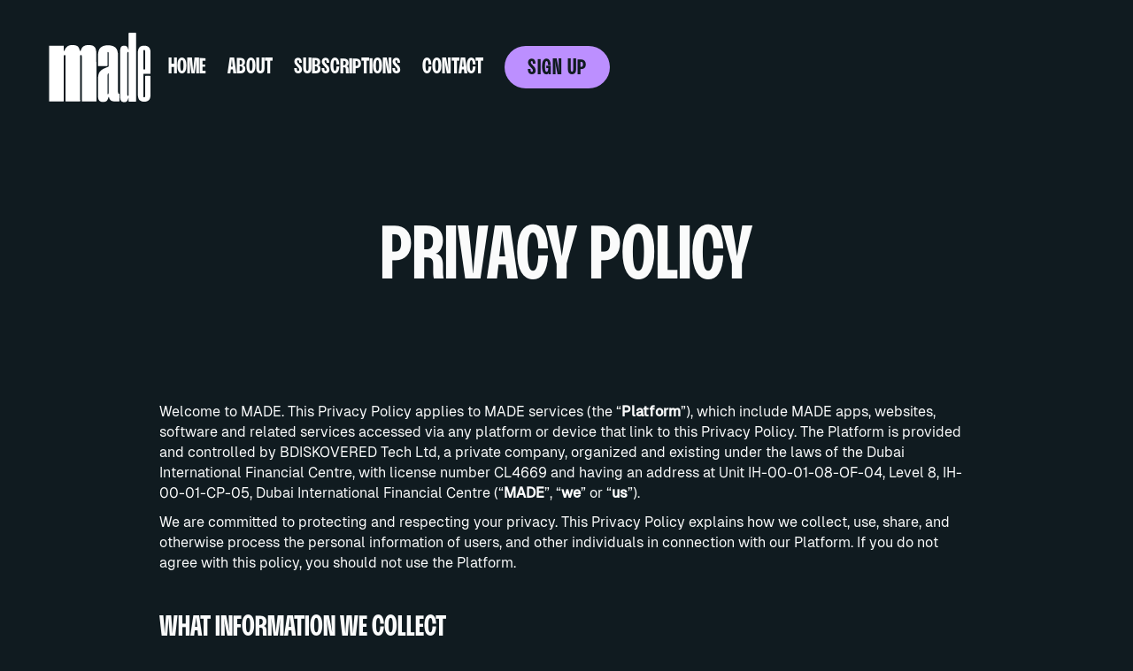

--- FILE ---
content_type: text/html; charset=utf-8
request_url: https://www.made.me/privacy
body_size: 16703
content:
<!DOCTYPE html><!-- Last Published: Mon Dec 22 2025 05:52:05 GMT+0000 (Coordinated Universal Time) --><html data-wf-domain="www.made.me" data-wf-page="65c0bf7cd9ff38f70481c30a" data-wf-site="65a92d31c845887c208df106"><head><meta charset="utf-8"/><title>Privacy</title><meta content="Privacy" property="og:title"/><meta content="Privacy" property="twitter:title"/><meta content="width=device-width, initial-scale=1" name="viewport"/><link href="https://cdn.prod.website-files.com/65a92d31c845887c208df106/css/made-b5c83c.webflow.shared.acb3a49f7.css" rel="stylesheet" type="text/css"/><script type="text/javascript">!function(o,c){var n=c.documentElement,t=" w-mod-";n.className+=t+"js",("ontouchstart"in o||o.DocumentTouch&&c instanceof DocumentTouch)&&(n.className+=t+"touch")}(window,document);</script><link href="https://cdn.prod.website-files.com/65a92d31c845887c208df106/65ba2799269edaea68e28833_favicon.png" rel="shortcut icon" type="image/x-icon"/><link href="https://cdn.prod.website-files.com/65a92d31c845887c208df106/65ba27a1fc13718638c736ce_icon%20(2).png" rel="apple-touch-icon"/><script defer type="text/javascript" src="https://code.jquery.com/jquery-3.4.1.min.js"></script>
<link rel="stylesheet" type="text/css" href="https://cdn.jsdelivr.net/npm/slick-carousel@1.8.1/slick/slick.css" />
<link rel="stylesheet" type="text/css" href="https://cdn.jsdelivr.net/npm/slick-carousel@1.8.1/slick/slick-theme.css" />
<style>
  
@media (max-width: 767px) {
	.viewport-height-100 {
      	min-height: 100vh; /* Use vh as a fallback for browsers that do not support Custom Properties */
     	min-height: calc(var(--vh, 1vh) * 100) !important;
    }
  
  	.viewport-height-50 {
      	min-height: 50vh; /* Use vh as a fallback for browsers that do not support Custom Properties */
     	min-height: calc(var(--vh, 1vh) * 50) !important;
    }

    .hero-bg{
        min-height: 150vh;
        min-height: calc(var(--vh, 1vh) * 150) !important;

  	}

  }

  
     .no-drag {
        pointer-events: none;
    }
  
  
  
</style></head><body><div data-animation="default" data-collapse="medium" data-duration="400" data-easing="ease" data-easing2="ease" role="banner" class="nav-bar section w-nav"><div class="nav-con width-wide w-container"><a href="/" class="nav-logo-link w-nav-brand"><img src="https://cdn.prod.website-files.com/65a92d31c845887c208df106/65aa461926783da5fc6b1478_made-logo.svg" loading="lazy" alt="" class="nav-logo-image"/><div class="nav-logo-brand" data-w-id="97340a15-596f-f299-0eba-78011412f06c" data-animation-type="lottie" data-src="https://cdn.prod.website-files.com/65a92d31c845887c208df106/65ae9a67ab22a2e98b48a03b_app-logo%20(1).json" data-loop="0" data-direction="1" data-autoplay="1" data-is-ix2-target="0" data-renderer="svg" data-default-duration="2.035368619133107" data-duration="0"></div></a><div class="all-nav-links"><nav role="navigation" class="nav-menu w-nav-menu"><div class="nav-menu-con"><a href="/" class="nav-link">Home</a><a href="/about" class="nav-link">About</a><a href="/subscriptions" class="nav-link">Subscriptions</a><a href="/contact" class="nav-link">Contact</a><a href="/sign-up" class="primary-cta nav-primary-cta w-button">Sign up</a></div></nav><div id="menu-button" class="menu-button w-nav-button"><img src="https://cdn.prod.website-files.com/65a92d31c845887c208df106/65b2389ce7edfc39b737677a_close.svg" loading="lazy" alt="" class="menu-button-image nav-close hide"/><img src="https://cdn.prod.website-files.com/65a92d31c845887c208df106/65b231d90db64bd76115dc8e_hamburger.svg" loading="lazy" alt="" class="menu-button-image nav-open hide"/></div></div></div><div class="hide w-embed w-script"><script>
  // Example: Assuming your open navigation button has a class 'nav-open-button'
  // and your close button has a class 'nav-close-button'.
  document.querySelector('.nav-open').addEventListener('click', function() {
    document.body.style.overflow = 'hidden'; // Prevent scrolling
  });

  document.querySelector('.nav-close').addEventListener('click', function() {
    document.body.style.overflow = ''; // Re-enable scrolling
  });
</script></div><div class="w-embed"><style>
   html, body {
            max-width: 100%;
            overflow-x: hidden;
        }
        
        
  .nav-logo-lottie svg {width:auto !important;}
        
</style></div></div><section class="page-header section"><div class="w-layout-blockcontainer width-normal w-container"><h1 class="legal-header"><strong>Privacy Policy</strong></h1></div></section><section id="privacy" class="section"><div class="w-layout-blockcontainer width-normal w-container"><div class="terms-text-block w-richtext"><p>Welcome to MADE. This Privacy Policy applies to MADE services (the “<strong>Platform</strong>”), which include MADE apps, websites, software and related services accessed via any platform or device that link to this Privacy Policy. The Platform is provided and controlled by BDISKOVERED Tech Ltd, a private company, organized and existing under the laws of the Dubai International Financial Centre, with license number CL4669 and having an address at Unit IH-00-01-08-OF-04, Level 8, IH-00-01-CP-05, Dubai International Financial Centre (“<strong>MADE</strong>”, “<strong>we</strong>” or “<strong>us</strong>”).</p><p>We are committed to protecting and respecting your privacy. This Privacy Policy explains how we collect, use, share, and otherwise process the personal information of users, and other individuals in connection with our Platform. If you do not agree with this policy, you should not use the Platform.</p><p>‍</p><h5><strong>What information we collect</strong></h5><p>We may collect the following information about you:</p><h5><strong>Information You Provide</strong></h5><p><strong>Your profile information</strong>. You give us information when you register on the Platform, including your username, password, date of birth (where applicable), email address and/or telephone number, information you disclose in your user profile, and your photograph or profile video.</p><p><strong>User content</strong>. We process the content you generate on the Platform, including photographs, audios and videos you upload or create, comments, hashtags, feedback, reviews, and livestreams you make, and the associated metadata, such as when, where, and by whom the content was created (“<strong>User Content</strong>”). Even if you are not a user, information about you may appear in User Content created or published by users on the Platform. We collect User Content through pre-loading at the time of creation, import, or upload, regardless of whether you choose to save or upload that User Content, in order to recommend audio options and provide other personalized recommendations. If you apply an effect to your User Content, we may collect a version of your User Content that does not include the effect.</p><p><strong>Messages</strong>. We collect information you provide when you compose, send, or receive messages through the Platform’s messaging functionalities. They include messages you send or receive through our chat functionality when communicating with merchants who sell goods to you, and your use of virtual assistants when purchasing items through the Platform. That information includes the content of the message and information about the message, such as when it was sent, received, or read, and message participants. Please be aware that messages you choose to send to other users of the Platform will be accessible by those users and that we are not responsible for the manner in which those users use or share the messages.</p><p>We may access content, including text, images, and video, found in your device’s clipboard, with your permission. For example, if you choose to initiate content sharing with a third-party platform, or choose to paste content from the clipboard into the Platform, we access this information stored in your clipboard in order to fulfil your request.</p><p><strong>Purchase information</strong>. When you make a purchase or payment on or through the Platform, including when you purchase services through Platform, we collect information about the purchase or payment transaction, such as payment card information, billing, delivery, and contact information, and items you purchased.</p><p><strong>Your phone and social network contacts</strong>. If you choose to sync your phone contacts, we will access and collect information such as names, phone numbers, and email addresses, and match that information against existing users of the Platform. If you choose to share your social network contacts, we will collect your public profile information as well as names and profiles of your social network contacts.</p><p><strong>Proof of your identity or age</strong>. We sometimes ask you to provide proof of identity or age in order to use certain features, such as livestream or verified accounts, or when you apply for a Business Account, ensure that you are old enough to use the Platform, or in other instances where verification may be required.</p><ul role="list"><li>Information in correspondence you send to us, including when you contact us for support or feedback.</li><li>Information through surveys, research, promotion, contests, marketing campaigns, challenges, competitions or events conducted or sponsored by us, in which you participate.</li></ul><p>‍</p><h5><strong>Automatically Collected Information</strong></h5><p><strong>Usage Information</strong>. We collect information regarding your use of the Platform, e.g., how you engage with the Platform, including how you interact with content we show to you, the advertisements you view, videos you watch and problems encountered, browsing and search history, the content you like, the users you follow and how you engage with mutual followers.</p><p><strong>Inferred Information</strong>. We also infer your attributes, including your interests, gender and age range for the purpose of personalising content.</p><p><strong>Technical Information we collect about you</strong>. We collect certain information about the device you use to access the Platform, such as your IP address, user agent, mobile carrier, time zone settings, identifiers for advertising purposes, model of your device, the device system, network type, device IDs, your screen resolution and operating system, app and file names and types, keystroke patterns or rhythms, battery state, audio settings and connected audio devices. Where you log-in from multiple devices, we will be able to use your profile information to identify your activity across devices. We may also associate you with information collected from devices other than those you use to log-in to the Platform.</p><p><strong>Location Information</strong>. We collect information about your approximate location, including location information based on your SIM card and/or IP address. With your permission, we may also collect precise location data (such as GPS). In addition, we collect location information (such as tourist attractions, shops, or other points of interest) if you choose to add location information to your User Content.</p><p><strong>Image and Audio Information</strong>. We may collect information about the videos, images and audio that are a part of your User Content, such as identifying the objects and scenery that appear, the existence and location within an image of face and body features and attributes, the nature of the audio, and the text of the words spoken in your User Content. We may collect this information to enable special video effects, for content moderation, for demographic classification, for content and ad recommendations, and for other non-personally-identifying operations.</p><p><strong>Cookies</strong>. We and our service providers and business partners use cookies and other similar technologies (e.g., web beacons, flash cookies, etc.) (“<strong>Cookies</strong>”) to automatically collect information, measure and analyse how you use the Platform, including which pages you view most often and how you interact with content, enhance your experience using the Platform, improve the Platform, provide you with advertising, and measure the effectiveness of advertisements and other content. We and our partners also use Cookies to promote the Platform on other platforms and websites. Cookies enable the Platform to provide certain features and functionality. Web beacons are very small images or small pieces of data embedded in images, also known as “pixel tags” or “clear GIFs,” that can recognize Cookies, the time and date a page is viewed, a description of the page where the pixel tag is placed, and similar information from your computer or device. </p><p>‍</p><h5><strong>Information From Other Sources</strong></h5><p>We may receive the information described in this Privacy Policy from other sources, such as:</p><ul role="list"><li>If you choose to register or use the Platform using a third-party social network account details (e.g., Facebook, Twitter, Instagram, Google) or login service, you will provide us or allow to provide us with your username, public profile, and other possible information related to such account. We will likewise share certain information with your social network such as your app ID, access token and the referring URL. If you link your MADE account to another service, we may receive information about your use of that service.<br/></li></ul><ul role="list"><li>Advertisers, measurement and other partners share information with us about you and the actions you have taken outside of the Platform, such as your activities on other websites and apps or in stores, including the products or services you purchased, online or in person. These partners also share information with us, such as mobile identifiers for advertising, hashed email addresses and phone numbers, and cookie identifiers, which we use to help match you and your actions outside of the Platform with your MADE account. <br/></li></ul><ul role="list"><li>We may obtain information about you from certain affiliated entities within our corporate group, including about your activities on their platforms.<br/></li></ul><ul role="list"><li>We may receive information about you from others, including where you are included or mentioned in User Content, direct messages, in a complaint, appeal, request or feedback submitted to us, or if your contact information is provided to us. We may collect information about you from other publicly available sources.<br/></li></ul><ul role="list"><li>We may receive information from merchants and payment and transaction fulfillment providers about you, such as payment confirmation details, and information about the delivery of products you have purchased through our shopping features.</li></ul><p><strong>How we use your information</strong></p><p>As explained below, we use your information to improve, support and administer the Platform, to allow you to use its functionalities, and to fulfil and enforce our Terms of Service. We may also use your information to, among other things, personalise content you see on the Platform, promote the Platform, and customize your ad experience. We generally use the information we collect in the following ways:</p><ul role="list"><li>To fulfil requests for products, services, Platform functionality, support and information for internal operations, including troubleshooting, data analysis, testing, research, statistical, and survey purposes and to solicit your feedback.<br/></li></ul><ul role="list"><li>To provide our shopping features and facilitate the purchase and delivery of products, goods and services, including sharing your information with merchants, payment and transaction fulfilment providers, and other service providers in order to process your orders.<br/></li></ul><ul role="list"><li>To personalise the content you see when you use the Platform. For example, we may provide you with services based on the country settings you have chosen or show you content that is similar to content that you have liked or interacted with.<br/></li></ul><ul role="list"><li>To send promotional materials, including by instant messaging or email, from us or on behalf of our affiliates and trusted third parties.<br/></li></ul><ul role="list"><li>To improve and develop our Platform and conduct product development.<br/></li></ul><ul role="list"><li>To measure and understand the effectiveness of the advertisements and other content we serve to you and others, and to deliver advertising, including targeted advertising, to you on the Platform.<br/></li></ul><ul role="list"><li>To support the social functions of the Platform, including to permit you and others to connect with each other (for example, through our Find Friends function) and to share whether you are active on the Platform (and other information which you choose to share) with your friends, to provide our messaging service if you choose to use this function, to suggest accounts to you and others, and for you and others to share, download, and otherwise interact with User Content posted through the Platform.<br/></li></ul><ul role="list"><li>To enable you to participate in the virtual items program.<br/></li></ul><ul role="list"><li>To allow you to participate in interactive features of the Platform, such as enabling your content to be used in other users’ videos.<br/></li></ul><ul role="list"><li>To use User Content as part of our advertising and marketing campaigns to promote the Platform, to invite you to participate in an event, and to promote popular topics, hashtags and campaigns on the Platform.<br/></li></ul><ul role="list"><li>To understand how you use the Platform, including across your devices.<br/></li></ul><ul role="list"><li>To infer additional information about you, such as your age range, gender, and interests.<br/></li></ul><ul role="list"><li>To help us detect and combat abuse, harmful activity, fraud, spam, and illegal activity on the Platform.<br/></li></ul><ul role="list"><li>To ensure content is presented in the most effective manner for you and your device.<br/></li></ul><ul role="list"><li>To promote the safety, security of the Platform, including by scanning, analyzing, and reviewing User Content, messages and associated metadata for violations of our Terms of Service, or other conditions and policies.<br/></li></ul><ul role="list"><li>To facilitate research conducted by independent researchers that meets certain criteria.<br/></li></ul><ul role="list"><li>To verify your identity or age.<br/></li></ul><ul role="list"><li>To communicate with you, including to notify you about changes in our services.<br/></li></ul><ul role="list"><li>To announce you as a winner of our contests or promotions if permitted by the promotion rule, and to send you any applicable prizes.<br/></li></ul><ul role="list"><li>To enforce our Terms of Service, and other conditions and policies.<br/></li></ul><ul role="list"><li>Consistent with your permissions, to provide you with location-based services, such as advertising and other personalized content.<br/></li></ul><ul role="list"><li>To train and improve our technology, such as our machine learning models and algorithms<br/></li></ul><ul role="list"><li>To facilitate and fulfil sales, promotion, and purchases of services and to provide user support.</li></ul><p>‍</p><h5><strong>How we share your information</strong></h5><p><strong>We share your information with the following parties</strong>:</p><p><strong>Business Partners</strong></p><p>If you choose to register to use the Platform using your social network account details (e.g., Facebook, Twitter, Instagram, Google), you will provide us or allow your social network to provide us with your phone number, email address, username and public profile. We will likewise share certain information with the relevant social network such as your app ID, access token and the referring URL. If you choose to allow a third-party service to access your account, we will share certain information about you with the third party. Depending on the permissions you grant, the third party may be able to obtain your account information and other information you choose to provide.<br/></p><p>Where you opt to share content on social media platforms, the video, username and accompanying text will be shared on that platform or, in the case of sharing via instant messaging platforms such as Whatsapp, a link to the content will be shared.</p><p>‍</p><h5><strong>Service Providers</strong></h5><p>We provide information and content to service providers who support our business, such as cloud service providers and providers of content moderation services to ensure that the Platform is a safe and enjoyable place and service providers that assist us in marketing the Platform.</p><p><strong>Payment processors and transaction fulfilment providers</strong>: If you choose to conduct payment related transactions, we will share data with the relevant payment provider to facilitate this transaction. </p><p><strong>Analytics providers</strong>: We use analytics providers to help us in the optimisation and improvement of the Platform. Our third-party analytics providers also help us serve targeted advertisements.</p><p>‍</p><h5><strong>Advertisers, Advertising Networks and Measurement Partners</strong></h5><p>We share information with advertisers and third-party measurement companies to show how many and which users of the Platform have viewed or clicked on an advertisement.</p><p>‍</p><h5><strong>Our Corporate Group</strong></h5><p>We may also share your information with other members, subsidiaries, or affiliates of our corporate group, including to provide the Platform, to improve and optimise the Platform, to prevent illegal use and to support users.</p><p>‍</p><h5><strong>For Legal Reasons</strong></h5><p>We will share your information with law enforcement agencies, public authorities or other organisations if legally required to do so, or if such use is reasonably necessary to:</p><ul role="list"><li>comply with legal obligation, process or request;<br/></li></ul><ul role="list"><li>enforce our Terms of Service and other agreements, policies, and standards, including investigation of any potential violation thereof;<br/></li></ul><ul role="list"><li>detect, prevent or otherwise address security, fraud or technical issues;<br/></li></ul><ul role="list"><li>protect the rights, property or safety of us, our users, a third party or the public as required or permitted by law (including exchanging information with other companies and organisations for the purposes of fraud protection and credit risk reduction).</li></ul><p>‍</p><h5><strong>Public Profiles</strong></h5><p>Please note that if your profile is public, your content will be visible to anyone on the Platform and may also be accessed or shared by your friends and followers as well as third parties such as search engines, content aggregators and news sites. You can change who can see a video each time you upload a video. Alternatively, you can change your profile to default private by changing your settings to &#x27;Private Account&#x27; in “Manage my account” settings.</p><p>‍</p><h5><strong>Sale, Merger or Other Business Transactions</strong></h5><p>We may also disclose your information to third parties:</p><ul role="list"><li>in the event that we sell or buy any business or assets (whether a result of liquidation, bankruptcy or otherwise), in which case we will disclose your data to the prospective seller or buyer of such business or assets; </li><li>if we sell, buy, merge, are acquired by, or partner with other companies or businesses, or sell some or all of our assets. In such transactions, user information may be among the transferred assets.<br/>‍</li></ul><h5><strong>Merchants, Payment and Transaction Fulfilment Providers, and Other Service Providers</strong></h5><p>When you make a purchase through our shopping features, we share the information related to the transaction with the merchant, payment and transaction fulfillment providers, and other service providers. For example, we will share the order items, contact details and delivery information so your order can be processed. These entities may use the information shared in accordance with their privacy policies.<br/>‍</p><h5><strong>Where we store your information</strong></h5><p>Your information may be stored on servers located outside the country where you live. We may use servers around the world to bring you our services globally and continuously.</p><h5><strong><br/>Your rights and choices</strong></h5><p>You have rights and choices when it comes to your information. You may be afforded certain rights under applicable laws, which may include the right to access, delete, update, or rectify your data, to be informed of the processing of your data, to file complaints with authorities, and potentially other rights. You may submit a request to exercise your rights under applicable laws at the Platform. You may appeal any decision we have made about your request by following the instructions in the communication you receive from us notifying you of our decision. </p><p>You can access and edit most of your profile information by signing into MADE. You can delete the User Content you uploaded. We also provide a number of tools in Settings that allow you to control, among others, who can view your videos, send you messages, or post comments to your videos. Should you choose to do so, you may delete your entire account in Settings.</p><p>You may be able to refuse or disable Cookies by adjusting your device browser settings. Because each browser is different, please consult the instructions provided by your browser. Please note that you may need to take additional steps to refuse or disable certain types of Cookies. For example, due to differences in how browsers and mobile apps function, you may need to take different steps to opt out of Cookies used for targeted advertising in a browser and to opt out of targeted advertising for a mobile application, which you may control through your device settings or mobile app permissions. In addition, your opt-out selection is specific to the particular browser or device that you are using when you opt out, so you may need to opt-out separately for each of browser or device. If you choose to refuse, disable, or delete Cookies, some of the functionality of the Platform may no longer be available to you.<br/>‍</p><h5><strong>The security of your information</strong></h5><p>We take steps to ensure that your information is treated securely and in accordance with this policy. Unfortunately, the transmission of information via the internet is not completely secure. Although we will use reasonable measures to protect your personal data, for example, by encryption, we cannot guarantee the security of your information transmitted via the Platform; any transmission is at your own risk.</p><p>We have appropriate technical and organizational measures to ensure a level of security appropriate to the risk of varying likelihood and severity for the rights and freedoms of you and other users. We maintain these technical and organizational measures and will amend them from time to time to improve the overall security of our systems.</p><p>We will, from time to time, include links to and from the websites of our partner networks, advertisers and affiliates. If you follow a link to any of these websites, please note that these websites have their own privacy policies and that we do not accept any responsibility or liability for these policies. Please check these policies before you submit any information to these websites.<br/>‍</p><h5><strong>How long we keep your information</strong></h5><p>We retain information for as long as necessary to provide the Platform and for the other purposes set out in this Privacy Policy. We also retain information when necessary to comply with contractual and legal obligations, when we have a legitimate business interest to do so (such as improving and developing the Platform, and enhancing its safety, security and stability), and for the exercise or defence of legal claims.</p><p>The retention periods are different depending on different criteria, such as the type of information and the purposes for which we use the information. For example, when we process your information such as your profile information to provide you with the Platform, we keep this information for as long as you have an account. If you violate our Terms of Service, or other conditions or policies, we may remove your profile and User Content from public view immediately, but may keep other information about you to process the violation.<br/>‍</p><h5><strong>Privacy Policy update</strong></h5><p>We may update this Privacy Policy from time to time. When we update the Privacy Policy, we will notify you by updating the “Last Updated” date at the top of this policy and posting the new Privacy Policy or providing any other notice required by applicable law. Your continued access to or use of the Platform after the date of the updated policy constitutes your acceptance of the updated policy. If you do not agree to the updated policy, you must stop accessing or using the Platform.<br/><br/></p><h5><strong>Contact</strong></h5><p>If you have questions, comments, complaints or requests regarding this Privacy Policy, please contact us at: <a href="mailto:support@made.me">support@made.me</a></p><p>We will endeavour to deal with your request as soon as possible. This is without prejudice to your right to make a complaint with a relevant data protection authority, where applicable.</p></div></div></section><section class="footer section"><div class="w-layout-blockcontainer footer-con width-wide w-container"><div class="footer-col w-row"><div class="footer-links-con w-col w-col-6 w-col-stack w-col-small-small-stack w-col-tiny-tiny-stack"><div class="footer-3col w-row"><div class="footer-links-col w-col w-col-4 w-col-small-4 w-col-tiny-tiny-stack"><a href="/" class="footer-link">HOME</a><a href="/about" class="footer-link">ABOUT</a><a href="/subscriptions" class="footer-link">SUBSCRIPTIONS</a><a href="/contact" class="footer-link">CONTACT</a></div><div class="footer-links-col w-col w-col-4 w-col-small-4 w-col-tiny-tiny-stack"><a href="/terms" class="footer-link">TERMS OF SERVICE</a><a href="/privacy" aria-current="page" class="footer-link w--current">PRIVACY POLICY</a><a href="/cookie" class="footer-link">COOKIE POLICY</a><a href="/download" class="footer-link">DOWNLOAD</a></div><div class="footer-links-col w-col w-col-4 w-col-small-4 w-col-tiny-tiny-stack"><a href="https://www.instagram.com/talentmade_me/" class="footer-link">INSTAGRAM</a><a href="mailto:info@made.me" class="footer-link">INFO@MADE.ME</a></div></div><div class="footer-2col w-row"><div class="w-col w-col-6 w-col-stack"><p class="footer-text footer-legal">MADE, Unit IH-00-01-08-OF-04,  <br/>Level 8,  IH-00-01-CP-05,<br/>Dubai International Financial Centre<br/>‍<br/>©2024 All rights reserved.</p></div><div class="footer-app-cta w-col w-col-6 w-col-stack"><a href="#" class="web-app-cta hide">ACCESS VIA OUR WEB APP</a><a href="https://apps.apple.com/us/app/made-a-talent-world-made/id6502950577" class="app-cta w-inline-block"><img src="https://cdn.prod.website-files.com/65a92d31c845887c208df106/65b25b160db64bd761372c98_app-store.svg" loading="lazy" alt="" class="app-cta"/></a><a href="https://play.google.com/store/apps/details?id=com.made.app.live" target="_blank" class="app-cta w-inline-block"><img src="https://cdn.prod.website-files.com/65a92d31c845887c208df106/65b25b1673188ba3dd49b273_apps.svg" loading="lazy" alt="" class="app-cta"/></a></div></div></div><div class="footer-logo w-col w-col-6 w-col-stack w-col-small-small-stack w-col-tiny-tiny-stack"><a href="/" class="link-block w-inline-block"><img src="https://cdn.prod.website-files.com/65a92d31c845887c208df106/6661e20465364aa7389e9fb1_madelogofooter.svg" loading="lazy" alt="" class="footer-logo"/></a></div></div></div></section><script src="https://d3e54v103j8qbb.cloudfront.net/js/jquery-3.5.1.min.dc5e7f18c8.js?site=65a92d31c845887c208df106" type="text/javascript" integrity="sha256-9/aliU8dGd2tb6OSsuzixeV4y/faTqgFtohetphbbj0=" crossorigin="anonymous"></script><script src="https://cdn.prod.website-files.com/65a92d31c845887c208df106/js/webflow.schunk.e0c428ff9737f919.js" type="text/javascript"></script><script src="https://cdn.prod.website-files.com/65a92d31c845887c208df106/js/webflow.88b7346d.babdab97e274a10f.js" type="text/javascript"></script><script src="https://code.jquery.com/jquery-3.6.0.min.js"></script>

<script>

document.addEventListener('DOMContentLoaded', function() {
  // First we get the viewport height and we multiple it by 1% to get a value for a vh unit
  let vh = window.innerHeight * 0.01;
  // Then we set the value in the --vh custom property to the root of the document
  document.documentElement.style.setProperty('--vh', `${vh}px`);

});
  

  if (window.innerWidth <= 991) {
    var tickerContainer = document.getElementById("ticker-container");
    if (tickerContainer) { // Check if the element exists
        tickerContainer.setAttribute("data-speed", "1.5"); // Set data-speed attribute to 2
    }
    
  }

  (function (root, factory) {
    if (typeof define === "function" && define.amd) {
      define([], factory);
    } else if (typeof exports === "object") {
      module.exports = factory();
    } else {
      root.Marquee3k = factory();
    }
  })(this, function () {
    "use strict";

    let animationId = 0;

    class Marquee3k {
      constructor(element, options) {
        if (element.children.length === 0) {
          throw new Error(
            "Encountered a marquee element without children, please supply a wrapper for your content"
          );
        }

        this.element = element;
        this.selector = options.selector;
        this.speed = element.dataset.speed || 0.25;
        this.pausable = element.dataset.pausable === "true" ? true : false;
        this.reverse = element.dataset.reverse === "true" ? true : false;
        this.paused = false;
        this.parent = element.parentElement;
        this.parentProps = this.parent.getBoundingClientRect();
        this.content = element.children[0];
        this.innerContent = this.content.innerHTML;
        this.wrapStyles = "";
        this.offset = 0;

        this._setupWrapper();
        this._setupContent();
        this._setupEvents();

        this.wrapper.appendChild(this.content);
        this.element.appendChild(this.wrapper);
      }

      _setupWrapper() {
        this.wrapper = document.createElement("div");
        this.wrapper.classList.add("marquee3k__wrapper");
        this.wrapper.style.whiteSpace = "nowrap";
      }

      _setupContent() {
        this.content.classList.add(`${this.selector}__copy`);
        this.content.style.display = "inline-block";
        this.contentWidth = this.content.offsetWidth;

        this.requiredReps =
          this.contentWidth > this.parentProps.width
            ? 2
            : Math.ceil(
                (this.parentProps.width - this.contentWidth) / this.contentWidth
              ) + 1;

        for (let i = 0; i < this.requiredReps; i++) {
          this._createClone();
        }

        if (this.reverse) {
          this.offset = this.contentWidth * -1;
        }

        this.element.classList.add("is-init");
      }

      _setupEvents() {
        this.element.addEventListener("mouseenter", () => {
          if (this.pausable) this.paused = true;
        });

        this.element.addEventListener("mouseleave", () => {
          if (this.pausable) this.paused = false;
        });
      }

      _createClone() {
        const clone = this.content.cloneNode(true);
        clone.style.display = "inline-block";
        clone.classList.add(`${this.selector}__copy`);
        this.wrapper.appendChild(clone);
      }

      animate() {
        if (!this.paused) {
          const isScrolled = this.reverse
            ? this.offset < 0
            : this.offset > this.contentWidth * -1;
          const direction = this.reverse ? -1 : 1;
          const reset = this.reverse ? this.contentWidth * -1 : 0;

          if (isScrolled) this.offset -= this.speed * direction;
          else this.offset = reset;

          this.wrapper.style.whiteSpace = "nowrap";
          this.wrapper.style.transform = `translate(${this.offset}px, 0) translateZ(0)`;
        }
      }

      _refresh() {
        this.contentWidth = this.content.offsetWidth;
      }

      repopulate(difference, isLarger) {
        this.contentWidth = this.content.offsetWidth;

        if (isLarger) {
          const amount = Math.ceil(difference / this.contentWidth) + 1;

          for (let i = 0; i < amount; i++) {
            this._createClone();
          }
        }
      }

      static refresh(index) {
        MARQUEES[index]._refresh();
      }

      static pause(index) {
        MARQUEES[index].paused = true;
      }

      static play(index) {
        MARQUEES[index].paused = false;
      }

      static toggle(index) {
        MARQUEES[index].paused = !MARQUEES[index].paused;
      }

      static refreshAll() {
        for (let i = 0; i < MARQUEES.length; i++) {
          MARQUEES[i]._refresh();
        }
      }

      static pauseAll() {
        for (let i = 0; i < MARQUEES.length; i++) {
          MARQUEES[i].paused = true;
        }
      }

      static playAll() {
        for (let i = 0; i < MARQUEES.length; i++) {
          MARQUEES[i].paused = false;
        }
      }

      static toggleAll() {
        for (let i = 0; i < MARQUEES.length; i++) {
          MARQUEES[i].paused = !MARQUEES[i].paused;
        }
      }

      static init(
        options = {
          selector: "marquee3k",
        }
      ) {
        if (animationId) window.cancelAnimationFrame(animationId);

        window.MARQUEES = [];
        const marquees = Array.from(
          document.querySelectorAll(`.${options.selector}`)
        );
        let previousWidth = window.innerWidth;
        let timer;

        for (let i = 0; i < marquees.length; i++) {
          const marquee = marquees[i];
          const instance = new Marquee3k(marquee, options);
          MARQUEES.push(instance);
        }

        animate();

        function animate() {
          for (let i = 0; i < MARQUEES.length; i++) {
            MARQUEES[i].animate();
          }
          animationId = window.requestAnimationFrame(animate);
        }

        window.addEventListener("resize", () => {
          clearTimeout(timer);

          timer = setTimeout(() => {
            const isLarger = previousWidth < window.innerWidth;
            const difference = window.innerWidth - previousWidth;

            for (let i = 0; i < MARQUEES.length; i++) {
              MARQUEES[i].repopulate(difference, isLarger);
            }

            previousWidth = this.innerWidth;
          }, 250);
        });
      }
    }

    return Marquee3k;
  });

  $(document).ready(function () {
    var marquee3kImage = document.getElementById("marquee3k-image");

    if (marquee3kImage.complete) {
      console.log(Marquee3k);
      Marquee3k.init();
    } else {
      marquee3kImage.addEventListener("load", () => {
        console.log(Marquee3k);
        Marquee3k.init();
      });
      marquee3kImage.addEventListener("error", function () {
        console.log("error");
      });
    }
  });

</script>
<style>
  
* {
  	-webkit-font-smoothing: antialiased;
  	-moz-osx-font-smoothing: grayscale;
  	font-smoothing: antialiased;
  	text-rendering: optimizeLegibility;
  }
  

  .no-scroll {
    overflow: hidden;
    max-height: 100%;
  }
</style>

<script>
  document.addEventListener("DOMContentLoaded", function () {
    // Select the menu button
    var body = document.body; // Get the body element

    var menuButton = document.querySelector(".menu-button");

    // Select the target element to apply the class to
    // Replace '.target-element-class' with the class of the element you want to change
    var closeButton = document.querySelector(".nav-close");
    var openButton = document.querySelector(".nav-open");

    closeButton.classList.add("hide");
    openButton.classList.remove("hide");

    // Toggle class when the menu button is clicked
    menuButton.addEventListener("click", function () {
      // Check the aria-expanded attribute to determine the menu state
      var isOpen = menuButton.getAttribute("aria-expanded") === "true";
      if (!isOpen) {
        console.log("MENU OPEN");
        // Menu is open, remove the class
        body.classList.add("no-scroll");
        closeButton.classList.remove("hide");
        openButton.classList.add("hide");
      } else {
        console.log("MENU CLOSED");
        // Menu is closed, add the class
        body.classList.remove("no-scroll");
        closeButton.classList.add("hide");
        openButton.classList.remove("hide");
      }
    });
  });
</script>


<script defer src="https://cdn.jsdelivr.net/npm/slick-carousel@1.8.1/slick/slick.min.js"></script>

<script defer>
  (async function () {
    function getApiKey() {
      const part1 = "bWFkZV8wZTE4NGY5MGI5Mjhj";
	  const part2 = "YWUxNzcyYjFmZjJmNWU2Y2VjYmE4OGE5";
	  const part3 = "YjhhZTE0N2ZlODk0MGQ4ZWVmZWIyNDM0NzAy";
      return atob(part1 + part2 + part3);
    }

    async function getToken() {
      const savedToken = localStorage.getItem("api_token");
      const expiry = localStorage.getItem("api_token_expiry");
      const now = Date.now();
      if (savedToken && expiry && now < Number(expiry)) return savedToken;

      const res = await fetch("https://api.made.me/api/v1/landing-web/auth/token", {
        method: "POST",
        headers: { "Content-Type": "application/json" },
        body: JSON.stringify({ apiKey: getApiKey() })
      });
      const json = await res.json();
      if (json?.data?.token) {
        localStorage.setItem("api_token", json.data.token);
        localStorage.setItem("api_token_expiry", json.data.expiresIn);
        return json.data.token;
      }
      throw new Error("Token fetch failed");
    }

    async function getLogos() {
      // you used limit=28 earlier; change if you want more
      const token = await getToken();
      const res = await fetch("https://api.made.me/api/v1/landing-web/logos?page=1&limit=100", {
        method: "GET",
        headers: { "Authorization": "Bearer " + token }
      });
      const json = await res.json();
      return json?.data?.items || [];
    }
    // ---------------------------------------------------------------------------

    // Responsive capacity map (maxWidth, slidesToShow, rows)
    // Order from smallest to largest max width
    const bpMap = [
      { max: 480, st: 4, rows: 3 },
      { max: 536, st: 4, rows: 3 },
      { max: 768, st: 4, rows: 3 },
      { max: 992, st: 5, rows: 3 },
      { max: 1200, st: 6, rows: 4 },
      { max: 1400, st: 6, rows: 4 },
      { max: Infinity, st: 7, rows: 4 }
    ];

    function getCapacityForWidth(width) {
      for (let i = 0; i < bpMap.length; i++) {
        if (width <= bpMap[i].max) {
          const { st, rows } = bpMap[i];
          return { slidesToShow: st, rows, capacity: st * rows, breakpointMax: bpMap[i].max };
        }
      }
      return { slidesToShow: 7, rows: 4, capacity: 28, breakpointMax: Infinity };
    }

    function buildResponsiveSettings() {
      // Build responsive array for Slick (exclude Infinity)
      const seen = new Set();
      const resp = [];
      for (let i = 0; i < bpMap.length; i++) {
        const b = bpMap[i];
        if (!isFinite(b.max)) continue;
        // Avoid duplicate max values
        if (seen.has(b.max)) continue;
        seen.add(b.max);
        resp.push({
          breakpoint: b.max,
          settings: {
            slidesToShow: b.st,
            slidesToScroll: b.st,
            rows: b.rows
          }
        });
      }
      // Sort descending so slick handles correctly (largest break first is okay but not required)
      resp.sort((a, b) => b.breakpoint - a.breakpoint);
      return resp;
    }

    let slickInitialized = false;
    let totalLogos = 0;
    const container = $("#slick1");

    try {
      const logos = await getLogos();
      totalLogos = logos.length;

      // Append items (keep consistent markup)
      logos.forEach(item => {
        $("#slick1").append(`
                      <div class="slide-item">
                          <img src="${item.companyLogo}" alt="${(item.companyName || 'logo')}" loading="lazy" />
  </div>
                  `);
      });

      // Decide initial state based on current viewport
      function shouldInitForCurrentWidth() {
        const w = window.innerWidth;
        const cap = getCapacityForWidth(w);
        return totalLogos > cap.capacity;
      }

      // Initialize slick with responsive settings
      function initSlick() {
        if (slickInitialized) return;
        const respSettings = buildResponsiveSettings();
        const desktop = getCapacityForWidth(window.innerWidth); // desktop default picks correct value

        // remove grid class before init so slick DOM can apply
        $("#slick1").removeClass("grid-layout");

        $("#slick1").slick({
          dots: false,
          arrows: true,
          infinite: true,
          autoplay: true,
          autoplaySpeed: 2000,
          speed: 600,
          slidesToShow: desktop.slidesToShow,
          slidesToScroll: desktop.slidesToShow,
          rows: desktop.rows,
          responsive: respSettings,
          adaptiveHeight: false // set as needed
        });

        slickInitialized = true;
      }

      function destroySlick() {
        if (!slickInitialized) return;
        try {
          $("#slick1").slick('unslick');
        } catch (e) {
          // ignore if already destroyed
        }
        $("#slick1").addClass("grid-layout");
        slickInitialized = false;
      }

      // Initial decision
      if (shouldInitForCurrentWidth()) {
        initSlick();
      } else {
        $("#slick1").addClass("grid-layout");
      }

      // Resize handler: re-evaluate init/destroy (debounced)
      let resizeTimer = null;
      window.addEventListener('resize', function () {
        if (resizeTimer) clearTimeout(resizeTimer);
        resizeTimer = setTimeout(function () {
          const shouldInit = shouldInitForCurrentWidth();
          if (shouldInit && !slickInitialized) {
            initSlick();
          } else if (!shouldInit && slickInitialized) {
            destroySlick();
          }
        }, 150);
      });

      // When slick initializes internally (some versions), ensure grid class removed
      $("#slick1").on('init', function () {
        $("#slick1").removeClass('grid-layout');
      });

    } catch (err) {
      console.error("Error loading logos:", err);
      // If error, keep grid-layout (or show fallback UI)
      $("#slick1").addClass("grid-layout");
    }
  })();
</script>

<style>
  /* Grid mode before slick */
  #slick1.grid-layout {
    display: grid;
    grid-template-columns: repeat(7, minmax(100px, 1fr));
    gap: 15px;
    padding: 0 60px;
  }

  #slick1.grid-layout .slide-item img {
    width: 65%;
    height: 65px;
    border-radius: 10px;
  }

  @media (max-width: 768px) {
    #slick1 .slick-slide img {
      height: 65px !important;
    }
  }

  #slick1 {
    padding: 0 60px;
  }

  .app-logos.w-embed #slick1 {
    display: grid;
  }

  #slick1 .slide-item {
    text-align: center;
  }

  #slick1 .slick-next {
    right: 0;
  }

  #slick1 .slick-prev {
    left: 0;
  }

  #slick1 .slick-prev,
  #slick1 .slick-next {
    height: 45px;
    width: 35px;
  }

  #slick1 .slick-prev:before,
  #slick1 .slick-next:before {
    font-size: 35px !important;
    color: #6e6e6e !important;
    opacity: 1 !important;
    line-height: 1 !important;
  }

  #slick1 .slick-prev:before {
    content: "\276E" !important;
  }

  #slick1 .slick-next:before {
    content: "\276F" !important;
  }

  #slick1 .slick-slide img {
    width: 65%;
    height: 65px;
    border-radius: 10px;
  }

  #slick1 .slick-initialized .slick-slide {}

  #slick1 .slick-initialized .slick-slide div {
    width: 100%;
  }

  #slick1 .slick-slide {
    margin: 0 15px;
  }

  #slick1 .slick-list {
    margin: 0 -10px;
  }

  #slick1 .slide-item {
    margin-bottom: 20px;
  }

  @media (max-width: 991px) {
    #slick1.grid-layout {
      grid-template-columns: repeat(5, minmax(100px, 1fr));
    }
  }

  @media (max-width: 768px) {
    #slick1 .slick-slide img {
      height: 65px !important;
    }

    #slick1.grid-layout {
      grid-template-columns: repeat(3, minmax(100px, 1fr));
    }
  }

  @media (max-width: 475px) {
    #slick1.grid-layout {
      grid-template-columns: repeat(2, minmax(100px, 1fr));
    }
  }
  @media (max-width: 768px) {
    #slick1 .slide-item{margin-bottom: 10px;}
    #slick1 {
      padding: 0 40px;
    }

    #slick1 .slick-slide {
      margin: 0 5px;
    }

    #slick1 .slick-slide img {
      height: 75px !important;
    }
  }

  @media (max-width: 499px) {
    #slick1 .slick-slide img {
      height: 60px !important;
    }
  }

  @media (max-width: 399px) {
    #slick1 .slick-slide img {
      height: 54px !important;
    }
  }
</style>
</body></html>

--- FILE ---
content_type: text/css
request_url: https://cdn.prod.website-files.com/65a92d31c845887c208df106/css/made-b5c83c.webflow.shared.acb3a49f7.css
body_size: 21216
content:
html {
  -webkit-text-size-adjust: 100%;
  -ms-text-size-adjust: 100%;
  font-family: sans-serif;
}

body {
  margin: 0;
}

article, aside, details, figcaption, figure, footer, header, hgroup, main, menu, nav, section, summary {
  display: block;
}

audio, canvas, progress, video {
  vertical-align: baseline;
  display: inline-block;
}

audio:not([controls]) {
  height: 0;
  display: none;
}

[hidden], template {
  display: none;
}

a {
  background-color: #0000;
}

a:active, a:hover {
  outline: 0;
}

abbr[title] {
  border-bottom: 1px dotted;
}

b, strong {
  font-weight: bold;
}

dfn {
  font-style: italic;
}

h1 {
  margin: .67em 0;
  font-size: 2em;
}

mark {
  color: #000;
  background: #ff0;
}

small {
  font-size: 80%;
}

sub, sup {
  vertical-align: baseline;
  font-size: 75%;
  line-height: 0;
  position: relative;
}

sup {
  top: -.5em;
}

sub {
  bottom: -.25em;
}

img {
  border: 0;
}

svg:not(:root) {
  overflow: hidden;
}

hr {
  box-sizing: content-box;
  height: 0;
}

pre {
  overflow: auto;
}

code, kbd, pre, samp {
  font-family: monospace;
  font-size: 1em;
}

button, input, optgroup, select, textarea {
  color: inherit;
  font: inherit;
  margin: 0;
}

button {
  overflow: visible;
}

button, select {
  text-transform: none;
}

button, html input[type="button"], input[type="reset"] {
  -webkit-appearance: button;
  cursor: pointer;
}

button[disabled], html input[disabled] {
  cursor: default;
}

button::-moz-focus-inner, input::-moz-focus-inner {
  border: 0;
  padding: 0;
}

input {
  line-height: normal;
}

input[type="checkbox"], input[type="radio"] {
  box-sizing: border-box;
  padding: 0;
}

input[type="number"]::-webkit-inner-spin-button, input[type="number"]::-webkit-outer-spin-button {
  height: auto;
}

input[type="search"] {
  -webkit-appearance: none;
}

input[type="search"]::-webkit-search-cancel-button, input[type="search"]::-webkit-search-decoration {
  -webkit-appearance: none;
}

legend {
  border: 0;
  padding: 0;
}

textarea {
  overflow: auto;
}

optgroup {
  font-weight: bold;
}

table {
  border-collapse: collapse;
  border-spacing: 0;
}

td, th {
  padding: 0;
}

@font-face {
  font-family: webflow-icons;
  src: url("[data-uri]") format("truetype");
  font-weight: normal;
  font-style: normal;
}

[class^="w-icon-"], [class*=" w-icon-"] {
  speak: none;
  font-variant: normal;
  text-transform: none;
  -webkit-font-smoothing: antialiased;
  -moz-osx-font-smoothing: grayscale;
  font-style: normal;
  font-weight: normal;
  line-height: 1;
  font-family: webflow-icons !important;
}

.w-icon-slider-right:before {
  content: "";
}

.w-icon-slider-left:before {
  content: "";
}

.w-icon-nav-menu:before {
  content: "";
}

.w-icon-arrow-down:before, .w-icon-dropdown-toggle:before {
  content: "";
}

.w-icon-file-upload-remove:before {
  content: "";
}

.w-icon-file-upload-icon:before {
  content: "";
}

* {
  box-sizing: border-box;
}

html {
  height: 100%;
}

body {
  color: #333;
  background-color: #fff;
  min-height: 100%;
  margin: 0;
  font-family: Arial, sans-serif;
  font-size: 14px;
  line-height: 20px;
}

img {
  vertical-align: middle;
  max-width: 100%;
  display: inline-block;
}

html.w-mod-touch * {
  background-attachment: scroll !important;
}

.w-block {
  display: block;
}

.w-inline-block {
  max-width: 100%;
  display: inline-block;
}

.w-clearfix:before, .w-clearfix:after {
  content: " ";
  grid-area: 1 / 1 / 2 / 2;
  display: table;
}

.w-clearfix:after {
  clear: both;
}

.w-hidden {
  display: none;
}

.w-button {
  color: #fff;
  line-height: inherit;
  cursor: pointer;
  background-color: #3898ec;
  border: 0;
  border-radius: 0;
  padding: 9px 15px;
  text-decoration: none;
  display: inline-block;
}

input.w-button {
  -webkit-appearance: button;
}

html[data-w-dynpage] [data-w-cloak] {
  color: #0000 !important;
}

.w-code-block {
  margin: unset;
}

pre.w-code-block code {
  all: inherit;
}

.w-optimization {
  display: contents;
}

.w-webflow-badge, .w-webflow-badge > img {
  box-sizing: unset;
  width: unset;
  height: unset;
  max-height: unset;
  max-width: unset;
  min-height: unset;
  min-width: unset;
  margin: unset;
  padding: unset;
  float: unset;
  clear: unset;
  border: unset;
  border-radius: unset;
  background: unset;
  background-image: unset;
  background-position: unset;
  background-size: unset;
  background-repeat: unset;
  background-origin: unset;
  background-clip: unset;
  background-attachment: unset;
  background-color: unset;
  box-shadow: unset;
  transform: unset;
  direction: unset;
  font-family: unset;
  font-weight: unset;
  color: unset;
  font-size: unset;
  line-height: unset;
  font-style: unset;
  font-variant: unset;
  text-align: unset;
  letter-spacing: unset;
  -webkit-text-decoration: unset;
  text-decoration: unset;
  text-indent: unset;
  text-transform: unset;
  list-style-type: unset;
  text-shadow: unset;
  vertical-align: unset;
  cursor: unset;
  white-space: unset;
  word-break: unset;
  word-spacing: unset;
  word-wrap: unset;
  transition: unset;
}

.w-webflow-badge {
  white-space: nowrap;
  cursor: pointer;
  box-shadow: 0 0 0 1px #0000001a, 0 1px 3px #0000001a;
  visibility: visible !important;
  opacity: 1 !important;
  z-index: 2147483647 !important;
  color: #aaadb0 !important;
  overflow: unset !important;
  background-color: #fff !important;
  border-radius: 3px !important;
  width: auto !important;
  height: auto !important;
  margin: 0 !important;
  padding: 6px !important;
  font-size: 12px !important;
  line-height: 14px !important;
  text-decoration: none !important;
  display: inline-block !important;
  position: fixed !important;
  inset: auto 12px 12px auto !important;
  transform: none !important;
}

.w-webflow-badge > img {
  position: unset;
  visibility: unset !important;
  opacity: 1 !important;
  vertical-align: middle !important;
  display: inline-block !important;
}

h1, h2, h3, h4, h5, h6 {
  margin-bottom: 10px;
  font-weight: bold;
}

h1 {
  margin-top: 20px;
  font-size: 38px;
  line-height: 44px;
}

h2 {
  margin-top: 20px;
  font-size: 32px;
  line-height: 36px;
}

h3 {
  margin-top: 20px;
  font-size: 24px;
  line-height: 30px;
}

h4 {
  margin-top: 10px;
  font-size: 18px;
  line-height: 24px;
}

h5 {
  margin-top: 10px;
  font-size: 14px;
  line-height: 20px;
}

h6 {
  margin-top: 10px;
  font-size: 12px;
  line-height: 18px;
}

p {
  margin-top: 0;
  margin-bottom: 10px;
}

blockquote {
  border-left: 5px solid #e2e2e2;
  margin: 0 0 10px;
  padding: 10px 20px;
  font-size: 18px;
  line-height: 22px;
}

figure {
  margin: 0 0 10px;
}

figcaption {
  text-align: center;
  margin-top: 5px;
}

ul, ol {
  margin-top: 0;
  margin-bottom: 10px;
  padding-left: 40px;
}

.w-list-unstyled {
  padding-left: 0;
  list-style: none;
}

.w-embed:before, .w-embed:after {
  content: " ";
  grid-area: 1 / 1 / 2 / 2;
  display: table;
}

.w-embed:after {
  clear: both;
}

.w-video {
  width: 100%;
  padding: 0;
  position: relative;
}

.w-video iframe, .w-video object, .w-video embed {
  border: none;
  width: 100%;
  height: 100%;
  position: absolute;
  top: 0;
  left: 0;
}

fieldset {
  border: 0;
  margin: 0;
  padding: 0;
}

button, [type="button"], [type="reset"] {
  cursor: pointer;
  -webkit-appearance: button;
  border: 0;
}

.w-form {
  margin: 0 0 15px;
}

.w-form-done {
  text-align: center;
  background-color: #ddd;
  padding: 20px;
  display: none;
}

.w-form-fail {
  background-color: #ffdede;
  margin-top: 10px;
  padding: 10px;
  display: none;
}

label {
  margin-bottom: 5px;
  font-weight: bold;
  display: block;
}

.w-input, .w-select {
  color: #333;
  vertical-align: middle;
  background-color: #fff;
  border: 1px solid #ccc;
  width: 100%;
  height: 38px;
  margin-bottom: 10px;
  padding: 8px 12px;
  font-size: 14px;
  line-height: 1.42857;
  display: block;
}

.w-input::placeholder, .w-select::placeholder {
  color: #999;
}

.w-input:focus, .w-select:focus {
  border-color: #3898ec;
  outline: 0;
}

.w-input[disabled], .w-select[disabled], .w-input[readonly], .w-select[readonly], fieldset[disabled] .w-input, fieldset[disabled] .w-select {
  cursor: not-allowed;
}

.w-input[disabled]:not(.w-input-disabled), .w-select[disabled]:not(.w-input-disabled), .w-input[readonly], .w-select[readonly], fieldset[disabled]:not(.w-input-disabled) .w-input, fieldset[disabled]:not(.w-input-disabled) .w-select {
  background-color: #eee;
}

textarea.w-input, textarea.w-select {
  height: auto;
}

.w-select {
  background-color: #f3f3f3;
}

.w-select[multiple] {
  height: auto;
}

.w-form-label {
  cursor: pointer;
  margin-bottom: 0;
  font-weight: normal;
  display: inline-block;
}

.w-radio {
  margin-bottom: 5px;
  padding-left: 20px;
  display: block;
}

.w-radio:before, .w-radio:after {
  content: " ";
  grid-area: 1 / 1 / 2 / 2;
  display: table;
}

.w-radio:after {
  clear: both;
}

.w-radio-input {
  float: left;
  margin: 3px 0 0 -20px;
  line-height: normal;
}

.w-file-upload {
  margin-bottom: 10px;
  display: block;
}

.w-file-upload-input {
  opacity: 0;
  z-index: -100;
  width: .1px;
  height: .1px;
  position: absolute;
  overflow: hidden;
}

.w-file-upload-default, .w-file-upload-uploading, .w-file-upload-success {
  color: #333;
  display: inline-block;
}

.w-file-upload-error {
  margin-top: 10px;
  display: block;
}

.w-file-upload-default.w-hidden, .w-file-upload-uploading.w-hidden, .w-file-upload-error.w-hidden, .w-file-upload-success.w-hidden {
  display: none;
}

.w-file-upload-uploading-btn {
  cursor: pointer;
  background-color: #fafafa;
  border: 1px solid #ccc;
  margin: 0;
  padding: 8px 12px;
  font-size: 14px;
  font-weight: normal;
  display: flex;
}

.w-file-upload-file {
  background-color: #fafafa;
  border: 1px solid #ccc;
  flex-grow: 1;
  justify-content: space-between;
  margin: 0;
  padding: 8px 9px 8px 11px;
  display: flex;
}

.w-file-upload-file-name {
  font-size: 14px;
  font-weight: normal;
  display: block;
}

.w-file-remove-link {
  cursor: pointer;
  width: auto;
  height: auto;
  margin-top: 3px;
  margin-left: 10px;
  padding: 3px;
  display: block;
}

.w-icon-file-upload-remove {
  margin: auto;
  font-size: 10px;
}

.w-file-upload-error-msg {
  color: #ea384c;
  padding: 2px 0;
  display: inline-block;
}

.w-file-upload-info {
  padding: 0 12px;
  line-height: 38px;
  display: inline-block;
}

.w-file-upload-label {
  cursor: pointer;
  background-color: #fafafa;
  border: 1px solid #ccc;
  margin: 0;
  padding: 8px 12px;
  font-size: 14px;
  font-weight: normal;
  display: inline-block;
}

.w-icon-file-upload-icon, .w-icon-file-upload-uploading {
  width: 20px;
  margin-right: 8px;
  display: inline-block;
}

.w-icon-file-upload-uploading {
  height: 20px;
}

.w-container {
  max-width: 940px;
  margin-left: auto;
  margin-right: auto;
}

.w-container:before, .w-container:after {
  content: " ";
  grid-area: 1 / 1 / 2 / 2;
  display: table;
}

.w-container:after {
  clear: both;
}

.w-container .w-row {
  margin-left: -10px;
  margin-right: -10px;
}

.w-row:before, .w-row:after {
  content: " ";
  grid-area: 1 / 1 / 2 / 2;
  display: table;
}

.w-row:after {
  clear: both;
}

.w-row .w-row {
  margin-left: 0;
  margin-right: 0;
}

.w-col {
  float: left;
  width: 100%;
  min-height: 1px;
  padding-left: 10px;
  padding-right: 10px;
  position: relative;
}

.w-col .w-col {
  padding-left: 0;
  padding-right: 0;
}

.w-col-1 {
  width: 8.33333%;
}

.w-col-2 {
  width: 16.6667%;
}

.w-col-3 {
  width: 25%;
}

.w-col-4 {
  width: 33.3333%;
}

.w-col-5 {
  width: 41.6667%;
}

.w-col-6 {
  width: 50%;
}

.w-col-7 {
  width: 58.3333%;
}

.w-col-8 {
  width: 66.6667%;
}

.w-col-9 {
  width: 75%;
}

.w-col-10 {
  width: 83.3333%;
}

.w-col-11 {
  width: 91.6667%;
}

.w-col-12 {
  width: 100%;
}

.w-hidden-main {
  display: none !important;
}

@media screen and (max-width: 991px) {
  .w-container {
    max-width: 728px;
  }

  .w-hidden-main {
    display: inherit !important;
  }

  .w-hidden-medium {
    display: none !important;
  }

  .w-col-medium-1 {
    width: 8.33333%;
  }

  .w-col-medium-2 {
    width: 16.6667%;
  }

  .w-col-medium-3 {
    width: 25%;
  }

  .w-col-medium-4 {
    width: 33.3333%;
  }

  .w-col-medium-5 {
    width: 41.6667%;
  }

  .w-col-medium-6 {
    width: 50%;
  }

  .w-col-medium-7 {
    width: 58.3333%;
  }

  .w-col-medium-8 {
    width: 66.6667%;
  }

  .w-col-medium-9 {
    width: 75%;
  }

  .w-col-medium-10 {
    width: 83.3333%;
  }

  .w-col-medium-11 {
    width: 91.6667%;
  }

  .w-col-medium-12 {
    width: 100%;
  }

  .w-col-stack {
    width: 100%;
    left: auto;
    right: auto;
  }
}

@media screen and (max-width: 767px) {
  .w-hidden-main, .w-hidden-medium {
    display: inherit !important;
  }

  .w-hidden-small {
    display: none !important;
  }

  .w-row, .w-container .w-row {
    margin-left: 0;
    margin-right: 0;
  }

  .w-col {
    width: 100%;
    left: auto;
    right: auto;
  }

  .w-col-small-1 {
    width: 8.33333%;
  }

  .w-col-small-2 {
    width: 16.6667%;
  }

  .w-col-small-3 {
    width: 25%;
  }

  .w-col-small-4 {
    width: 33.3333%;
  }

  .w-col-small-5 {
    width: 41.6667%;
  }

  .w-col-small-6 {
    width: 50%;
  }

  .w-col-small-7 {
    width: 58.3333%;
  }

  .w-col-small-8 {
    width: 66.6667%;
  }

  .w-col-small-9 {
    width: 75%;
  }

  .w-col-small-10 {
    width: 83.3333%;
  }

  .w-col-small-11 {
    width: 91.6667%;
  }

  .w-col-small-12 {
    width: 100%;
  }
}

@media screen and (max-width: 479px) {
  .w-container {
    max-width: none;
  }

  .w-hidden-main, .w-hidden-medium, .w-hidden-small {
    display: inherit !important;
  }

  .w-hidden-tiny {
    display: none !important;
  }

  .w-col {
    width: 100%;
  }

  .w-col-tiny-1 {
    width: 8.33333%;
  }

  .w-col-tiny-2 {
    width: 16.6667%;
  }

  .w-col-tiny-3 {
    width: 25%;
  }

  .w-col-tiny-4 {
    width: 33.3333%;
  }

  .w-col-tiny-5 {
    width: 41.6667%;
  }

  .w-col-tiny-6 {
    width: 50%;
  }

  .w-col-tiny-7 {
    width: 58.3333%;
  }

  .w-col-tiny-8 {
    width: 66.6667%;
  }

  .w-col-tiny-9 {
    width: 75%;
  }

  .w-col-tiny-10 {
    width: 83.3333%;
  }

  .w-col-tiny-11 {
    width: 91.6667%;
  }

  .w-col-tiny-12 {
    width: 100%;
  }
}

.w-widget {
  position: relative;
}

.w-widget-map {
  width: 100%;
  height: 400px;
}

.w-widget-map label {
  width: auto;
  display: inline;
}

.w-widget-map img {
  max-width: inherit;
}

.w-widget-map .gm-style-iw {
  text-align: center;
}

.w-widget-map .gm-style-iw > button {
  display: none !important;
}

.w-widget-twitter {
  overflow: hidden;
}

.w-widget-twitter-count-shim {
  vertical-align: top;
  text-align: center;
  background: #fff;
  border: 1px solid #758696;
  border-radius: 3px;
  width: 28px;
  height: 20px;
  display: inline-block;
  position: relative;
}

.w-widget-twitter-count-shim * {
  pointer-events: none;
  -webkit-user-select: none;
  user-select: none;
}

.w-widget-twitter-count-shim .w-widget-twitter-count-inner {
  text-align: center;
  color: #999;
  font-family: serif;
  font-size: 15px;
  line-height: 12px;
  position: relative;
}

.w-widget-twitter-count-shim .w-widget-twitter-count-clear {
  display: block;
  position: relative;
}

.w-widget-twitter-count-shim.w--large {
  width: 36px;
  height: 28px;
}

.w-widget-twitter-count-shim.w--large .w-widget-twitter-count-inner {
  font-size: 18px;
  line-height: 18px;
}

.w-widget-twitter-count-shim:not(.w--vertical) {
  margin-left: 5px;
  margin-right: 8px;
}

.w-widget-twitter-count-shim:not(.w--vertical).w--large {
  margin-left: 6px;
}

.w-widget-twitter-count-shim:not(.w--vertical):before, .w-widget-twitter-count-shim:not(.w--vertical):after {
  content: " ";
  pointer-events: none;
  border: solid #0000;
  width: 0;
  height: 0;
  position: absolute;
  top: 50%;
  left: 0;
}

.w-widget-twitter-count-shim:not(.w--vertical):before {
  border-width: 4px;
  border-color: #75869600 #5d6c7b #75869600 #75869600;
  margin-top: -4px;
  margin-left: -9px;
}

.w-widget-twitter-count-shim:not(.w--vertical).w--large:before {
  border-width: 5px;
  margin-top: -5px;
  margin-left: -10px;
}

.w-widget-twitter-count-shim:not(.w--vertical):after {
  border-width: 4px;
  border-color: #fff0 #fff #fff0 #fff0;
  margin-top: -4px;
  margin-left: -8px;
}

.w-widget-twitter-count-shim:not(.w--vertical).w--large:after {
  border-width: 5px;
  margin-top: -5px;
  margin-left: -9px;
}

.w-widget-twitter-count-shim.w--vertical {
  width: 61px;
  height: 33px;
  margin-bottom: 8px;
}

.w-widget-twitter-count-shim.w--vertical:before, .w-widget-twitter-count-shim.w--vertical:after {
  content: " ";
  pointer-events: none;
  border: solid #0000;
  width: 0;
  height: 0;
  position: absolute;
  top: 100%;
  left: 50%;
}

.w-widget-twitter-count-shim.w--vertical:before {
  border-width: 5px;
  border-color: #5d6c7b #75869600 #75869600;
  margin-left: -5px;
}

.w-widget-twitter-count-shim.w--vertical:after {
  border-width: 4px;
  border-color: #fff #fff0 #fff0;
  margin-left: -4px;
}

.w-widget-twitter-count-shim.w--vertical .w-widget-twitter-count-inner {
  font-size: 18px;
  line-height: 22px;
}

.w-widget-twitter-count-shim.w--vertical.w--large {
  width: 76px;
}

.w-background-video {
  color: #fff;
  height: 500px;
  position: relative;
  overflow: hidden;
}

.w-background-video > video {
  object-fit: cover;
  z-index: -100;
  background-position: 50%;
  background-size: cover;
  width: 100%;
  height: 100%;
  margin: auto;
  position: absolute;
  inset: -100%;
}

.w-background-video > video::-webkit-media-controls-start-playback-button {
  -webkit-appearance: none;
  display: none !important;
}

.w-background-video--control {
  background-color: #0000;
  padding: 0;
  position: absolute;
  bottom: 1em;
  right: 1em;
}

.w-background-video--control > [hidden] {
  display: none !important;
}

.w-slider {
  text-align: center;
  clear: both;
  -webkit-tap-highlight-color: #0000;
  tap-highlight-color: #0000;
  background: #ddd;
  height: 300px;
  position: relative;
}

.w-slider-mask {
  z-index: 1;
  white-space: nowrap;
  height: 100%;
  display: block;
  position: relative;
  left: 0;
  right: 0;
  overflow: hidden;
}

.w-slide {
  vertical-align: top;
  white-space: normal;
  text-align: left;
  width: 100%;
  height: 100%;
  display: inline-block;
  position: relative;
}

.w-slider-nav {
  z-index: 2;
  text-align: center;
  -webkit-tap-highlight-color: #0000;
  tap-highlight-color: #0000;
  height: 40px;
  margin: auto;
  padding-top: 10px;
  position: absolute;
  inset: auto 0 0;
}

.w-slider-nav.w-round > div {
  border-radius: 100%;
}

.w-slider-nav.w-num > div {
  font-size: inherit;
  line-height: inherit;
  width: auto;
  height: auto;
  padding: .2em .5em;
}

.w-slider-nav.w-shadow > div {
  box-shadow: 0 0 3px #3336;
}

.w-slider-nav-invert {
  color: #fff;
}

.w-slider-nav-invert > div {
  background-color: #2226;
}

.w-slider-nav-invert > div.w-active {
  background-color: #222;
}

.w-slider-dot {
  cursor: pointer;
  background-color: #fff6;
  width: 1em;
  height: 1em;
  margin: 0 3px .5em;
  transition: background-color .1s, color .1s;
  display: inline-block;
  position: relative;
}

.w-slider-dot.w-active {
  background-color: #fff;
}

.w-slider-dot:focus {
  outline: none;
  box-shadow: 0 0 0 2px #fff;
}

.w-slider-dot:focus.w-active {
  box-shadow: none;
}

.w-slider-arrow-left, .w-slider-arrow-right {
  cursor: pointer;
  color: #fff;
  -webkit-tap-highlight-color: #0000;
  tap-highlight-color: #0000;
  -webkit-user-select: none;
  user-select: none;
  width: 80px;
  margin: auto;
  font-size: 40px;
  position: absolute;
  inset: 0;
  overflow: hidden;
}

.w-slider-arrow-left [class^="w-icon-"], .w-slider-arrow-right [class^="w-icon-"], .w-slider-arrow-left [class*=" w-icon-"], .w-slider-arrow-right [class*=" w-icon-"] {
  position: absolute;
}

.w-slider-arrow-left:focus, .w-slider-arrow-right:focus {
  outline: 0;
}

.w-slider-arrow-left {
  z-index: 3;
  right: auto;
}

.w-slider-arrow-right {
  z-index: 4;
  left: auto;
}

.w-icon-slider-left, .w-icon-slider-right {
  width: 1em;
  height: 1em;
  margin: auto;
  inset: 0;
}

.w-slider-aria-label {
  clip: rect(0 0 0 0);
  border: 0;
  width: 1px;
  height: 1px;
  margin: -1px;
  padding: 0;
  position: absolute;
  overflow: hidden;
}

.w-slider-force-show {
  display: block !important;
}

.w-dropdown {
  text-align: left;
  z-index: 900;
  margin-left: auto;
  margin-right: auto;
  display: inline-block;
  position: relative;
}

.w-dropdown-btn, .w-dropdown-toggle, .w-dropdown-link {
  vertical-align: top;
  color: #222;
  text-align: left;
  white-space: nowrap;
  margin-left: auto;
  margin-right: auto;
  padding: 20px;
  text-decoration: none;
  position: relative;
}

.w-dropdown-toggle {
  -webkit-user-select: none;
  user-select: none;
  cursor: pointer;
  padding-right: 40px;
  display: inline-block;
}

.w-dropdown-toggle:focus {
  outline: 0;
}

.w-icon-dropdown-toggle {
  width: 1em;
  height: 1em;
  margin: auto 20px auto auto;
  position: absolute;
  top: 0;
  bottom: 0;
  right: 0;
}

.w-dropdown-list {
  background: #ddd;
  min-width: 100%;
  display: none;
  position: absolute;
}

.w-dropdown-list.w--open {
  display: block;
}

.w-dropdown-link {
  color: #222;
  padding: 10px 20px;
  display: block;
}

.w-dropdown-link.w--current {
  color: #0082f3;
}

.w-dropdown-link:focus {
  outline: 0;
}

@media screen and (max-width: 767px) {
  .w-nav-brand {
    padding-left: 10px;
  }
}

.w-lightbox-backdrop {
  cursor: auto;
  letter-spacing: normal;
  text-indent: 0;
  text-shadow: none;
  text-transform: none;
  visibility: visible;
  white-space: normal;
  word-break: normal;
  word-spacing: normal;
  word-wrap: normal;
  color: #fff;
  text-align: center;
  z-index: 2000;
  opacity: 0;
  -webkit-user-select: none;
  -moz-user-select: none;
  -webkit-tap-highlight-color: transparent;
  background: #000000e6;
  outline: 0;
  font-family: Helvetica Neue, Helvetica, Ubuntu, Segoe UI, Verdana, sans-serif;
  font-size: 17px;
  font-style: normal;
  font-weight: 300;
  line-height: 1.2;
  list-style: disc;
  position: fixed;
  inset: 0;
  -webkit-transform: translate(0);
}

.w-lightbox-backdrop, .w-lightbox-container {
  -webkit-overflow-scrolling: touch;
  height: 100%;
  overflow: auto;
}

.w-lightbox-content {
  height: 100vh;
  position: relative;
  overflow: hidden;
}

.w-lightbox-view {
  opacity: 0;
  width: 100vw;
  height: 100vh;
  position: absolute;
}

.w-lightbox-view:before {
  content: "";
  height: 100vh;
}

.w-lightbox-group, .w-lightbox-group .w-lightbox-view, .w-lightbox-group .w-lightbox-view:before {
  height: 86vh;
}

.w-lightbox-frame, .w-lightbox-view:before {
  vertical-align: middle;
  display: inline-block;
}

.w-lightbox-figure {
  margin: 0;
  position: relative;
}

.w-lightbox-group .w-lightbox-figure {
  cursor: pointer;
}

.w-lightbox-img {
  width: auto;
  max-width: none;
  height: auto;
}

.w-lightbox-image {
  float: none;
  max-width: 100vw;
  max-height: 100vh;
  display: block;
}

.w-lightbox-group .w-lightbox-image {
  max-height: 86vh;
}

.w-lightbox-caption {
  text-align: left;
  text-overflow: ellipsis;
  white-space: nowrap;
  background: #0006;
  padding: .5em 1em;
  position: absolute;
  bottom: 0;
  left: 0;
  right: 0;
  overflow: hidden;
}

.w-lightbox-embed {
  width: 100%;
  height: 100%;
  position: absolute;
  inset: 0;
}

.w-lightbox-control {
  cursor: pointer;
  background-position: center;
  background-repeat: no-repeat;
  background-size: 24px;
  width: 4em;
  transition: all .3s;
  position: absolute;
  top: 0;
}

.w-lightbox-left {
  background-image: url("[data-uri]");
  display: none;
  bottom: 0;
  left: 0;
}

.w-lightbox-right {
  background-image: url("[data-uri]");
  display: none;
  bottom: 0;
  right: 0;
}

.w-lightbox-close {
  background-image: url("[data-uri]");
  background-size: 18px;
  height: 2.6em;
  right: 0;
}

.w-lightbox-strip {
  white-space: nowrap;
  padding: 0 1vh;
  line-height: 0;
  position: absolute;
  bottom: 0;
  left: 0;
  right: 0;
  overflow: auto hidden;
}

.w-lightbox-item {
  box-sizing: content-box;
  cursor: pointer;
  width: 10vh;
  padding: 2vh 1vh;
  display: inline-block;
  -webkit-transform: translate3d(0, 0, 0);
}

.w-lightbox-active {
  opacity: .3;
}

.w-lightbox-thumbnail {
  background: #222;
  height: 10vh;
  position: relative;
  overflow: hidden;
}

.w-lightbox-thumbnail-image {
  position: absolute;
  top: 0;
  left: 0;
}

.w-lightbox-thumbnail .w-lightbox-tall {
  width: 100%;
  top: 50%;
  transform: translate(0, -50%);
}

.w-lightbox-thumbnail .w-lightbox-wide {
  height: 100%;
  left: 50%;
  transform: translate(-50%);
}

.w-lightbox-spinner {
  box-sizing: border-box;
  border: 5px solid #0006;
  border-radius: 50%;
  width: 40px;
  height: 40px;
  margin-top: -20px;
  margin-left: -20px;
  animation: .8s linear infinite spin;
  position: absolute;
  top: 50%;
  left: 50%;
}

.w-lightbox-spinner:after {
  content: "";
  border: 3px solid #0000;
  border-bottom-color: #fff;
  border-radius: 50%;
  position: absolute;
  inset: -4px;
}

.w-lightbox-hide {
  display: none;
}

.w-lightbox-noscroll {
  overflow: hidden;
}

@media (min-width: 768px) {
  .w-lightbox-content {
    height: 96vh;
    margin-top: 2vh;
  }

  .w-lightbox-view, .w-lightbox-view:before {
    height: 96vh;
  }

  .w-lightbox-group, .w-lightbox-group .w-lightbox-view, .w-lightbox-group .w-lightbox-view:before {
    height: 84vh;
  }

  .w-lightbox-image {
    max-width: 96vw;
    max-height: 96vh;
  }

  .w-lightbox-group .w-lightbox-image {
    max-width: 82.3vw;
    max-height: 84vh;
  }

  .w-lightbox-left, .w-lightbox-right {
    opacity: .5;
    display: block;
  }

  .w-lightbox-close {
    opacity: .8;
  }

  .w-lightbox-control:hover {
    opacity: 1;
  }
}

.w-lightbox-inactive, .w-lightbox-inactive:hover {
  opacity: 0;
}

.w-richtext:before, .w-richtext:after {
  content: " ";
  grid-area: 1 / 1 / 2 / 2;
  display: table;
}

.w-richtext:after {
  clear: both;
}

.w-richtext[contenteditable="true"]:before, .w-richtext[contenteditable="true"]:after {
  white-space: initial;
}

.w-richtext ol, .w-richtext ul {
  overflow: hidden;
}

.w-richtext .w-richtext-figure-selected.w-richtext-figure-type-video div:after, .w-richtext .w-richtext-figure-selected[data-rt-type="video"] div:after, .w-richtext .w-richtext-figure-selected.w-richtext-figure-type-image div, .w-richtext .w-richtext-figure-selected[data-rt-type="image"] div {
  outline: 2px solid #2895f7;
}

.w-richtext figure.w-richtext-figure-type-video > div:after, .w-richtext figure[data-rt-type="video"] > div:after {
  content: "";
  display: none;
  position: absolute;
  inset: 0;
}

.w-richtext figure {
  max-width: 60%;
  position: relative;
}

.w-richtext figure > div:before {
  cursor: default !important;
}

.w-richtext figure img {
  width: 100%;
}

.w-richtext figure figcaption.w-richtext-figcaption-placeholder {
  opacity: .6;
}

.w-richtext figure div {
  color: #0000;
  font-size: 0;
}

.w-richtext figure.w-richtext-figure-type-image, .w-richtext figure[data-rt-type="image"] {
  display: table;
}

.w-richtext figure.w-richtext-figure-type-image > div, .w-richtext figure[data-rt-type="image"] > div {
  display: inline-block;
}

.w-richtext figure.w-richtext-figure-type-image > figcaption, .w-richtext figure[data-rt-type="image"] > figcaption {
  caption-side: bottom;
  display: table-caption;
}

.w-richtext figure.w-richtext-figure-type-video, .w-richtext figure[data-rt-type="video"] {
  width: 60%;
  height: 0;
}

.w-richtext figure.w-richtext-figure-type-video iframe, .w-richtext figure[data-rt-type="video"] iframe {
  width: 100%;
  height: 100%;
  position: absolute;
  top: 0;
  left: 0;
}

.w-richtext figure.w-richtext-figure-type-video > div, .w-richtext figure[data-rt-type="video"] > div {
  width: 100%;
}

.w-richtext figure.w-richtext-align-center {
  clear: both;
  margin-left: auto;
  margin-right: auto;
}

.w-richtext figure.w-richtext-align-center.w-richtext-figure-type-image > div, .w-richtext figure.w-richtext-align-center[data-rt-type="image"] > div {
  max-width: 100%;
}

.w-richtext figure.w-richtext-align-normal {
  clear: both;
}

.w-richtext figure.w-richtext-align-fullwidth {
  text-align: center;
  clear: both;
  width: 100%;
  max-width: 100%;
  margin-left: auto;
  margin-right: auto;
  display: block;
}

.w-richtext figure.w-richtext-align-fullwidth > div {
  padding-bottom: inherit;
  display: inline-block;
}

.w-richtext figure.w-richtext-align-fullwidth > figcaption {
  display: block;
}

.w-richtext figure.w-richtext-align-floatleft {
  float: left;
  clear: none;
  margin-right: 15px;
}

.w-richtext figure.w-richtext-align-floatright {
  float: right;
  clear: none;
  margin-left: 15px;
}

.w-nav {
  z-index: 1000;
  background: #ddd;
  position: relative;
}

.w-nav:before, .w-nav:after {
  content: " ";
  grid-area: 1 / 1 / 2 / 2;
  display: table;
}

.w-nav:after {
  clear: both;
}

.w-nav-brand {
  float: left;
  color: #333;
  text-decoration: none;
  position: relative;
}

.w-nav-link {
  vertical-align: top;
  color: #222;
  text-align: left;
  margin-left: auto;
  margin-right: auto;
  padding: 20px;
  text-decoration: none;
  display: inline-block;
  position: relative;
}

.w-nav-link.w--current {
  color: #0082f3;
}

.w-nav-menu {
  float: right;
  position: relative;
}

[data-nav-menu-open] {
  text-align: center;
  background: #c8c8c8;
  min-width: 200px;
  position: absolute;
  top: 100%;
  left: 0;
  right: 0;
  overflow: visible;
  display: block !important;
}

.w--nav-link-open {
  display: block;
  position: relative;
}

.w-nav-overlay {
  width: 100%;
  display: none;
  position: absolute;
  top: 100%;
  left: 0;
  right: 0;
  overflow: hidden;
}

.w-nav-overlay [data-nav-menu-open] {
  top: 0;
}

.w-nav[data-animation="over-left"] .w-nav-overlay {
  width: auto;
}

.w-nav[data-animation="over-left"] .w-nav-overlay, .w-nav[data-animation="over-left"] [data-nav-menu-open] {
  z-index: 1;
  top: 0;
  right: auto;
}

.w-nav[data-animation="over-right"] .w-nav-overlay {
  width: auto;
}

.w-nav[data-animation="over-right"] .w-nav-overlay, .w-nav[data-animation="over-right"] [data-nav-menu-open] {
  z-index: 1;
  top: 0;
  left: auto;
}

.w-nav-button {
  float: right;
  cursor: pointer;
  -webkit-tap-highlight-color: #0000;
  tap-highlight-color: #0000;
  -webkit-user-select: none;
  user-select: none;
  padding: 18px;
  font-size: 24px;
  display: none;
  position: relative;
}

.w-nav-button:focus {
  outline: 0;
}

.w-nav-button.w--open {
  color: #fff;
  background-color: #c8c8c8;
}

.w-nav[data-collapse="all"] .w-nav-menu {
  display: none;
}

.w-nav[data-collapse="all"] .w-nav-button, .w--nav-dropdown-open, .w--nav-dropdown-toggle-open {
  display: block;
}

.w--nav-dropdown-list-open {
  position: static;
}

@media screen and (max-width: 991px) {
  .w-nav[data-collapse="medium"] .w-nav-menu {
    display: none;
  }

  .w-nav[data-collapse="medium"] .w-nav-button {
    display: block;
  }
}

@media screen and (max-width: 767px) {
  .w-nav[data-collapse="small"] .w-nav-menu {
    display: none;
  }

  .w-nav[data-collapse="small"] .w-nav-button {
    display: block;
  }

  .w-nav-brand {
    padding-left: 10px;
  }
}

@media screen and (max-width: 479px) {
  .w-nav[data-collapse="tiny"] .w-nav-menu {
    display: none;
  }

  .w-nav[data-collapse="tiny"] .w-nav-button {
    display: block;
  }
}

.w-tabs {
  position: relative;
}

.w-tabs:before, .w-tabs:after {
  content: " ";
  grid-area: 1 / 1 / 2 / 2;
  display: table;
}

.w-tabs:after {
  clear: both;
}

.w-tab-menu {
  position: relative;
}

.w-tab-link {
  vertical-align: top;
  text-align: left;
  cursor: pointer;
  color: #222;
  background-color: #ddd;
  padding: 9px 30px;
  text-decoration: none;
  display: inline-block;
  position: relative;
}

.w-tab-link.w--current {
  background-color: #c8c8c8;
}

.w-tab-link:focus {
  outline: 0;
}

.w-tab-content {
  display: block;
  position: relative;
  overflow: hidden;
}

.w-tab-pane {
  display: none;
  position: relative;
}

.w--tab-active {
  display: block;
}

@media screen and (max-width: 479px) {
  .w-tab-link {
    display: block;
  }
}

.w-ix-emptyfix:after {
  content: "";
}

@keyframes spin {
  0% {
    transform: rotate(0);
  }

  100% {
    transform: rotate(360deg);
  }
}

.w-dyn-empty {
  background-color: #ddd;
  padding: 10px;
}

.w-dyn-hide, .w-dyn-bind-empty, .w-condition-invisible {
  display: none !important;
}

.wf-layout-layout {
  display: grid;
}

@font-face {
  font-family: Bueno;
  src: url("https://cdn.prod.website-files.com/65a92d31c845887c208df106/65aa47c40fd8eab37a297779_Bueno-SemiBold.woff2") format("woff2");
  font-weight: 600;
  font-style: normal;
  font-display: swap;
}

@font-face {
  font-family: Geist;
  src: url("https://cdn.prod.website-files.com/65a92d31c845887c208df106/65aa483914f962b187007d5e_Geist-Medium.otf") format("opentype");
  font-weight: 500;
  font-style: normal;
  font-display: swap;
}

@font-face {
  font-family: Geist;
  src: url("https://cdn.prod.website-files.com/65a92d31c845887c208df106/65aa507989c1c87b38a59171_Geist-Regular.otf") format("opentype");
  font-weight: 400;
  font-style: normal;
  font-display: swap;
}

:root {
  --midnight: #101b20;
  --light: #fafbfb;
  --transparent: #101b2000;
  --plum: #bc8fff;
  --plum-hover: #c9a5ff;
  --yellow: #ffc400;
  --green: #00f2b7;
  --gray: #3f484c;
  --plum-light: #e4d2ff;
  --light-gray: #586063;
  --dark-gray: #242e33;
  --light-coral: #ffe8e0;
  --coral: #ff8e64;
  --black: black;
  --gold: #fff3cc;
  --white: white;
}

.w-layout-blockcontainer {
  max-width: 940px;
  margin-left: auto;
  margin-right: auto;
  display: block;
}

.w-layout-grid {
  grid-row-gap: 16px;
  grid-column-gap: 16px;
  grid-template-rows: auto auto;
  grid-template-columns: 1fr 1fr;
  grid-auto-columns: 1fr;
  display: grid;
}

@media screen and (max-width: 991px) {
  .w-layout-blockcontainer {
    max-width: 728px;
  }
}

@media screen and (max-width: 767px) {
  .w-layout-blockcontainer {
    max-width: none;
  }
}

body {
  background-color: var(--midnight);
  color: var(--light);
  font-family: Geist, sans-serif;
  font-size: 18px;
  font-weight: 400;
  line-height: 130%;
}

h1 {
  text-transform: uppercase;
  margin-top: 0;
  margin-bottom: 10px;
  font-family: Bueno, sans-serif;
  font-size: 10rem;
  font-weight: 600;
  line-height: 100%;
}

h2 {
  text-transform: uppercase;
  margin-top: 0;
  margin-bottom: 10px;
  font-family: Bueno, sans-serif;
  font-size: 7rem;
  font-weight: 600;
  line-height: 90%;
}

h3 {
  text-transform: uppercase;
  margin-top: 0;
  margin-bottom: 10px;
  font-family: Bueno, sans-serif;
  font-size: 5rem;
  font-weight: 600;
  line-height: 95%;
}

h4 {
  text-transform: uppercase;
  margin-top: 0;
  margin-bottom: 10px;
  font-family: Bueno, sans-serif;
  font-size: 3rem;
  font-weight: 600;
  line-height: 115%;
}

h5 {
  text-transform: uppercase;
  margin-top: 0;
  margin-bottom: 10px;
  font-family: Bueno, sans-serif;
  font-size: 2rem;
  font-weight: 600;
  line-height: 120%;
}

h6 {
  text-transform: uppercase;
  margin-top: 0;
  margin-bottom: 10px;
  font-family: Bueno, sans-serif;
  font-size: 1.3rem;
  font-weight: 600;
  line-height: 125%;
}

p {
  margin-bottom: 10px;
  font-size: 1rem;
}

a {
  color: var(--light);
  font-family: Geist, sans-serif;
  font-weight: 500;
  text-decoration: none;
}

a:hover {
  text-decoration: underline;
}

ol {
  margin-top: 0;
  margin-bottom: 10px;
  padding-left: 40px;
}

li {
  font-size: 1rem;
}

.footer-dark {
  background-color: #f5f7fa;
  border-bottom: 1px solid #e4ebf3;
  padding: 50px 30px 15px;
  position: relative;
}

.container {
  width: 100%;
  max-width: 940px;
  margin-left: auto;
  margin-right: auto;
}

.footer-wrapper {
  justify-content: space-between;
  align-items: flex-start;
  max-width: 900px;
  margin-left: auto;
  margin-right: auto;
  display: flex;
}

.footer-content {
  grid-column-gap: 70px;
  grid-row-gap: 40px;
  grid-template-rows: auto;
  grid-template-columns: auto auto 1fr;
  grid-auto-columns: 1fr;
  display: grid;
}

.footer-block {
  flex-direction: column;
  justify-content: flex-start;
  align-items: flex-start;
  display: flex;
}

.title-small {
  letter-spacing: 1px;
  text-transform: uppercase;
  margin-bottom: 12px;
  font-size: 14px;
  font-weight: 700;
  line-height: 16px;
}

.footer-link {
  color: #1a1b1f;
  margin-top: 12px;
  margin-bottom: 6px;
  font-size: 14px;
  line-height: 16px;
  text-decoration: none;
}

.footer-link:hover {
  color: #1a1b1fbf;
}

.footer-social-block {
  justify-content: flex-start;
  align-items: center;
  margin-top: 12px;
  margin-left: -12px;
  display: flex;
}

.footer-social-link {
  margin-left: 12px;
}

.footer-divider {
  background-color: #e4ebf3;
  width: 100%;
  height: 1px;
  margin-top: 70px;
  margin-bottom: 15px;
}

.footer-copyright-center {
  text-align: center;
  font-size: 14px;
  line-height: 16px;
}

.nav-bar {
  background-color: var(--midnight);
  flex-direction: row;
  align-items: center;
  height: 150px;
  display: flex;
}

.nav-bar.section {
  z-index: 20;
  background-color: var(--transparent);
  min-height: 150px;
  padding: 32px 28px;
  display: block;
  position: absolute;
  inset: 0% 0% auto;
}

.brand {
  max-height: 88px;
}

.nav-logo-image {
  max-height: 100%;
  display: none;
  position: relative;
}

.width-wide {
  width: 100%;
  max-width: 1380px;
}

.width-wide.relative {
  position: relative;
}

.width-wide.bg-yellow.corners-small {
  border-radius: 40px;
}

.width-wide.intro-con {
  z-index: 2;
  justify-content: center;
  align-items: center;
  padding-top: 100px;
  padding-bottom: 50px;
  display: flex;
  position: sticky;
  top: 0;
}

.nav-logo-link {
  height: 88px;
}

.nav-con {
  justify-content: space-between;
  align-self: center;
  align-items: center;
  display: block;
}

.nav-con.width-wide {
  justify-content: space-between;
  margin-left: auto;
  margin-right: auto;
  padding-left: 20px;
  padding-right: 20px;
  display: flex;
  position: relative;
}

.nav-menu {
  background-color: #c8c8c800;
  flex: none;
  align-self: center;
  align-items: center;
  height: 88px;
  display: flex;
  position: relative;
}

.nav-link {
  float: right;
  flex: 0 auto;
  position: relative;
}

.button {
  float: right;
}

.nav-menu-con {
  align-self: center;
  align-items: stretch;
  height: 100%;
  display: flex;
}

.nav-menu-con.bg-coral {
  background-color: #ff8e6400;
}

.primary-cta {
  background-color: var(--plum);
  color: var(--midnight);
  letter-spacing: 1px;
  text-transform: uppercase;
  border-radius: 100px;
  align-self: center;
  padding: 26px 26px 22px;
  font-family: Bueno, sans-serif;
  font-size: 24px;
  font-weight: 600;
  line-height: 0%;
  text-decoration: none;
  position: static;
}

.primary-cta:hover {
  background-color: var(--plum-hover);
  color: var(--midnight);
  text-decoration: none;
}

.primary-cta.nav-primary-cta {
  align-self: center;
  margin-left: 12px;
}

.primary-cta.nav-primary-cta.nav-primary-dark-cta {
  background-color: var(--midnight);
  color: var(--light);
}

.primary-cta.nav-primary-cta.nav-primary-dark-cta:hover {
  background-color: var(--plum-hover);
}

.body {
  line-height: 140%;
}

.display-1 {
  font-size: 10rem;
}

.display-1.text-caps.text-dark.text-center {
  z-index: 3;
  position: relative;
}

.display-1.text-caps.text-dark.text-center.coming-soon-header {
  max-width: 530px;
  padding-left: 10px;
  padding-right: 10px;
  font-size: 100px;
}

.display-1.text-caps.text-green.text-center {
  justify-content: center;
  align-items: center;
  height: 100svh;
  display: flex;
}

.display-1.text-caps.text-yellow.text-center {
  line-height: 90%;
}

.wip {
  background-color: #ff2121;
}

.body-2 {
  font-size: 17px;
}

.text-large {
  font-size: 20px;
  line-height: 145%;
}

.text-center {
  text-align: center;
}

.footer.section {
  padding-top: 30px;
  overflow: visible;
}

.footer-list {
  padding-left: 0;
  list-style-type: none;
}

.footer-link {
  color: var(--light);
  margin-top: 0;
  margin-bottom: 0;
  padding-top: 5px;
  padding-bottom: 5px;
  font-family: Bueno, sans-serif;
  font-size: 1.4rem;
  font-weight: 600;
  line-height: 130%;
  text-decoration: none;
  display: block;
}

.footer-link:hover {
  color: var(--light);
  text-decoration: underline;
}

.section {
  padding: 30px;
  overflow: hidden;
}

.section.coming-soon-section {
  margin-bottom: 100px;
}

.text-caps {
  text-transform: uppercase;
}

.text-caps.spacer-padding-top-100.contact-cta {
  font-size: 4rem;
}

.text-caps.contact-address {
  white-space: break-spaces;
  font-size: 2.7rem;
}

.text-caps.contact-address-title {
  font-size: 4rem;
}

.yellow-con {
  background-color: var(--yellow);
  border-radius: 24px;
  padding: 25px;
}

.text-dark {
  color: var(--midnight);
}

.text-field {
  color: var(--midnight);
  background-color: #fafbfbe6;
  border: 1px #000;
  border-radius: 10px;
  height: 48px;
  margin-bottom: 0;
  font-size: 17px;
}

.form-signup {
  grid-column-gap: 10px;
  grid-row-gap: 16px;
  flex: 1;
  grid-template-rows: auto auto;
  grid-template-columns: 1fr 1fr;
  grid-auto-columns: 1fr;
  justify-content: center;
  align-items: flex-start;
  display: grid;
}

.tile {
  width: 165px;
  position: absolute;
}

.tile.tile-1 {
  z-index: 8;
  margin-top: 170px;
  margin-left: -70px;
  transform: rotate(15deg);
}

.tile.tile-2 {
  align-self: flex-end;
  margin-top: -30px;
  margin-bottom: -70px;
  margin-right: -100px;
  position: relative;
  inset: 0% 0 0% auto;
  transform: rotate(16deg);
}

.tile.tile-3 {
  margin-top: -150px;
  margin-left: 100px;
  inset: 0% auto;
  transform: rotate(-12deg);
}

.tile.tile-index-1 {
  z-index: 8;
  margin-top: 170px;
  margin-left: -70px;
  inset: 0% 0% auto auto;
  transform: rotate(15deg);
}

.tile.tile-index-2 {
  z-index: 8;
  margin-top: 0;
  margin-left: -70px;
  bottom: 0%;
  left: 0%;
  right: auto;
  transform: rotate(15deg);
}

.tile.tile-index-3 {
  z-index: 8;
  margin-top: 170px;
  margin-left: -70px;
  inset: 0% 25px auto auto;
  transform: rotate(8deg);
}

.tile.tile-index-4 {
  z-index: 8;
  margin-top: 21px;
  margin-left: 0;
  inset: 0% auto auto 0%;
  transform: rotate(-10deg);
}

.tile.tile-index-7 {
  z-index: 8;
  margin-top: -113px;
  inset: 0% 25px auto auto;
  transform: rotate(8deg);
}

.tile.tile-index-6 {
  z-index: 8;
  margin-bottom: 127px;
  inset: auto 50px 0% auto;
  transform: rotate(-20deg);
}

.tile.tile-index-5 {
  z-index: 8;
  margin-top: -113px;
  inset: auto auto 0% 0%;
  transform: rotate(8deg);
}

.tile.about-tile-2 {
  z-index: 8;
  margin-top: 170px;
  margin-left: -70px;
  inset: 0% 0% auto auto;
  transform: rotate(15deg);
}

.tile.about-tile-3 {
  z-index: 8;
  margin-bottom: -20px;
  margin-left: -30px;
  margin-right: -68px;
  inset: auto auto 0% 0%;
  transform: rotate(-10deg);
}

.tile.about-tile-4 {
  z-index: 8;
  z-index: 8;
  inset: 0% auto auto 0%;
  margin-top: 170px;
  margin-bottom: -84px;
  margin-left: 150px;
  inset: auto auto 0% 0%;
  transform: rotate(15deg);
}

.tile.tile-1-copy {
  z-index: 8;
  margin-top: 170px;
  margin-left: -70px;
  transform: rotate(15deg);
}

.tile.about-tile-1 {
  z-index: 8;
  margin-top: 170px;
  margin-left: -70px;
  inset: 0% auto auto 0%;
  transform: rotate(15deg);
}

.coming-soon-text-con {
  flex-direction: column;
  justify-content: center;
  align-items: center;
  display: flex;
  position: relative;
}

.coming-soon-image-con {
  justify-content: flex-end;
  align-self: flex-end;
  width: 50%;
  display: flex;
  position: absolute;
}

.coming-soon-desc {
  margin-bottom: 30px;
}

.coming-soon-desc.text-dark.text-center.text-large {
  max-width: 350px;
}

.coming-soon-desc.text-dark.text-center.coming-soon-legal {
  opacity: .7;
  font-size: .9rem;
}

.coming-soon-form {
  z-index: 0;
  justify-content: center;
  align-self: stretch;
  align-items: stretch;
  width: 100%;
  max-width: 400px;
  margin-left: auto;
  margin-right: auto;
  display: block;
  position: relative;
}

.footer-col {
  align-items: flex-end;
  display: flex;
}

.footer-text {
  font-size: 15px;
}

.footer-text.footer-legal {
  margin-bottom: 0;
}

.coming-soon-desc-con {
  clear: right;
  grid-column-gap: 50px;
  grid-row-gap: 50px;
  flex-direction: column;
  align-self: flex-end;
  align-items: center;
  width: 50%;
  padding-top: 50px;
  display: flex;
  position: relative;
}

.div-block {
  justify-content: center;
  display: flex;
  position: relative;
}

.coming-soon {
  margin-bottom: 100px;
}

.coming-soon.section {
  min-height: 90px;
  margin-bottom: 0;
  padding-top: 150px;
  padding-bottom: 50px;
  transition: all .2s;
}

.coming-soon-animation-con {
  z-index: 2;
  aspect-ratio: 9 / 16;
  text-align: center;
  padding: 40px;
  position: relative;
}

.coming-soon-con {
  grid-column-gap: 16px;
  grid-row-gap: 16px;
  border-radius: 24px;
  flex-direction: column;
  grid-template: "Area Area-2"
                 "Area Area-3"
                 / 1fr 1fr;
  grid-auto-columns: 1fr;
  align-content: end;
  align-items: center;
  padding: 25px;
  position: relative;
}

.coming-soon-con.corners.bg-yellow {
  border-radius: 24px;
}

.success-message {
  background-color: #fff0;
}

.error-message {
  text-align: center;
  background-color: #ffdede00;
}

.form-con {
  flex-direction: column;
  align-items: center;
  display: flex;
}

.nav-logo-brand {
  max-width: 130px;
  height: 100%;
  position: relative;
}

.background-video {
  background-color: #bc8fff29;
}

.background-video-2 {
  width: 200px;
}

.image {
  position: absolute;
}

.iphone-frame {
  z-index: 2;
  width: 108%;
  max-width: none;
  margin-top: -3%;
  margin-bottom: 10%;
  margin-left: -4%;
  position: relative;
}

.background-video-3 {
  object-fit: contain;
  border-radius: 20px;
  width: auto;
  height: auto;
  display: inline-block;
  position: relative;
  overflow: visible;
}

.play-pause-button {
  display: none;
}

.html-embed {
  z-index: -1;
  position: absolute;
  inset: 0%;
}

.coming-soon-animation2 {
  position: relative;
}

.nav-link {
  text-transform: uppercase;
  align-self: stretch;
  align-items: center;
  padding-left: 12px;
  padding-right: 12px;
  font-family: Bueno, sans-serif;
  font-size: 24px;
  font-weight: 600;
  display: flex;
}

.nav-link.w--current {
  text-decoration: underline;
}

.nav-link.nav-link-dark {
  color: var(--midnight);
}

.all-nav-links {
  flex: 1;
  justify-content: flex-end;
  align-self: center;
  display: flex;
}

.hide {
  display: none;
}

.paragraph {
  font-size: 1rem;
}

.body-3 {
  font-size: 18px;
}

.web-app-cta {
  background-color: #000;
  border: 1px solid #a6a6a6;
  border-radius: 7px;
  margin-top: 5px;
  margin-left: 5px;
  margin-right: 10px;
  padding: 10px 15px 6px;
  font-family: Bueno, sans-serif;
  font-size: 1.2rem;
  font-weight: 600;
  display: none;
}

.web-app-cta:hover {
  border-color: #000;
  text-decoration: none;
}

.web-app-cta.hide {
  display: none;
}

.footer-legal-col {
  align-items: flex-end;
  display: flex;
}

.footer-app-cta {
  grid-column-gap: 3px;
  grid-row-gap: 3px;
  text-align: right;
  flex-direction: column;
  align-items: flex-end;
  display: flex;
}

.footer-2col {
  align-items: flex-end;
  display: flex;
}

.footer-3col {
  margin-bottom: 30px;
}

.app-cta {
  width: 100%;
  max-width: 140px;
  margin: 5px 10px 0 5px;
}

.intro {
  margin-bottom: 100px;
  position: relative;
}

.intro.section {
  z-index: 1;
  justify-content: center;
  margin-top: 0;
  margin-bottom: 0;
  padding-top: 0;
  padding-bottom: 50px;
  display: flex;
  overflow: visible;
}

.heading, .heading-2 {
  text-align: center;
}

.video {
  margin-bottom: 100px;
}

.video.section {
  justify-content: center;
  align-items: center;
  min-height: 100svh;
  margin-bottom: 0;
  padding-top: 0;
  padding-bottom: 50px;
  display: flex;
}

.world {
  margin-bottom: 100px;
}

.world.section {
  background-image: url("https://cdn.prod.website-files.com/65a92d31c845887c208df106/65b26ef88de3e8f49c1a5e2c_IMG_5441_%202.png");
  background-position: 50%;
  background-repeat: no-repeat;
  background-size: cover;
  background-attachment: fixed;
  justify-content: center;
  align-items: center;
  min-height: 100svh;
  margin-bottom: 0;
  padding-top: 0;
  padding-bottom: 50px;
  display: flex;
}

.hero {
  margin-bottom: 100px;
}

.hero.section {
  justify-content: center;
  align-items: center;
  margin-bottom: 0;
  padding-top: 0;
  padding-bottom: 0;
  display: flex;
  position: relative;
  overflow: visible;
}

.hero.section.load-fade-in {
  margin-bottom: 0;
  overflow: visible;
}

.display-2 {
  font-size: 8rem;
}

.display-2.text-yellow.text-caps.text-center {
  margin-top: 0;
  padding-top: 20px;
  font-size: 10rem;
  line-height: 85%;
}

.display-2.text-caps.text-center {
  font-size: 12rem;
}

.text-yellow {
  color: var(--yellow);
}

.text-green {
  color: var(--green);
}

.display-1-small {
  margin-top: -20px;
  margin-bottom: 0;
  font-size: 3.2rem;
  line-height: 100%;
  display: block;
}

.hero-text {
  text-align: center;
  justify-content: center;
  align-items: center;
  min-height: 100vh;
  display: flex;
}

.hero-text.load-in-1 {
  height: auto;
  min-height: 100vh;
}

.hero-video {
  justify-content: center;
  align-items: center;
  max-width: 1300px;
  min-height: 100svh;
  margin-left: auto;
  margin-right: auto;
  display: flex;
}

.text-gray {
  color: var(--gray);
}

.underline {
  text-decoration: underline;
}

.app {
  margin-bottom: 100px;
}

.app.section {
  justify-content: center;
  align-items: center;
  min-height: 100svh;
  margin-bottom: 0;
  padding-top: 0;
  padding-bottom: 50px;
  display: flex;
}

.app.section.bg-green.viewport-height-100 {
  padding-top: 40px;
  padding-bottom: 40px;
}

.bg-yellow {
  background-color: var(--yellow);
}

.corners {
  border-radius: 75px;
}

.app-features {
  margin-bottom: 100px;
}

.app-features.section {
  justify-content: center;
  align-items: center;
  max-width: 100svw;
  min-height: 100svh;
  margin-bottom: 0;
  padding-top: 100px;
  padding-bottom: 50px;
  display: flex;
  position: relative;
  overflow: visible;
}

.ticker {
  margin-bottom: 100px;
}

.ticker.section {
  justify-content: flex-start;
  align-items: center;
  margin-bottom: 0;
  padding-top: 150px;
  padding-bottom: 150px;
  display: flex;
}

.ticker.section.ticker-container {
  padding-left: 0;
  padding-right: 0;
}

.ticker-text {
  max-width: none;
  min-height: 130px;
}

.subscribe {
  margin-bottom: 100px;
}

.subscribe.section {
  justify-content: flex-start;
  margin-bottom: 0;
  padding-top: 50px;
  padding-bottom: 10px;
  display: flex;
}

.text-left {
  text-align: left;
}

.sign-up-desc {
  max-width: 34ch;
}

.text-field-dark {
  background-color: var(--gray);
  color: var(--midnight);
  border: 1px #000;
  border-radius: 10px;
  height: 48px;
  margin-bottom: 0;
  font-size: 17px;
}

.text-field-dark:focus {
  color: var(--light);
}

.subscribe-con {
  justify-content: flex-start;
  display: inline-block;
}

.app-icon {
  margin-top: 20px;
  padding-bottom: 10px;
}

.app-store-icon {
  max-width: 80px;
  padding-left: 5px;
  padding-right: 5px;
}

.app-store-con {
  grid-column-gap: 10px;
  grid-row-gap: 10px;
  text-align: center;
  flex-direction: column;
  flex: none;
  align-self: center;
  width: 200px;
  margin-top: 20px;
  display: block;
}

.app-store-con.hide {
  display: none;
}

.about-hero {
  margin-bottom: 100px;
}

.about-hero.section {
  background-image: url("https://cdn.prod.website-files.com/65a92d31c845887c208df106/65bb6c37ec8bece662358771_austin-neill-hgO1wFPXl3I-unsplash%205%20(1).png");
  background-position: 50%;
  background-repeat: no-repeat;
  background-size: cover;
  background-attachment: scroll;
  justify-content: center;
  align-items: center;
  min-height: 100svh;
  margin-bottom: 0;
  padding-top: 0;
  padding-bottom: 50px;
  display: flex;
}

.about-hero.section.load-fade-in {
  background-image: linear-gradient(#000, #0003 17%, #0000), url("https://cdn.prod.website-files.com/65a92d31c845887c208df106/65ef8429314cc31c0d6e8215_IMG_5441_%203.png");
  background-position: 0 0, 50%;
  background-repeat: repeat, no-repeat;
  background-size: auto, cover;
  background-attachment: scroll, scroll;
}

.about-intro {
  margin-bottom: 100px;
}

.about-intro.section {
  justify-content: center;
  align-items: center;
  margin-bottom: 0;
  padding-top: 100px;
  padding-bottom: 100px;
  display: flex;
}

.bg-green {
  background-color: var(--green);
}

.made-app-coming-soon {
  color: var(--midnight);
  text-align: center;
  text-transform: uppercase;
  max-width: 600px;
  font-size: 120px;
  line-height: 100%;
}

.faq-con {
  margin-bottom: 100px;
}

.faq-con.section {
  justify-content: center;
  align-items: center;
  margin-bottom: 0;
  padding-top: 100px;
  padding-bottom: 100px;
  display: flex;
}

.faq-con.section.bg-purple-light {
  background-color: var(--plum-light);
  color: var(--midnight);
  position: relative;
  overflow: visible;
}

.bg-purple {
  background-color: var(--plum);
  color: var(--midnight);
}

.dropdown-toggle {
  border-radius: 12px 12px 0 0;
  padding-top: 30px;
  padding-bottom: 30px;
  padding-right: 80px;
  display: flex;
}

.dropdown {
  border-radius: 12px;
  width: 100%;
  height: auto;
  margin-bottom: 0;
  padding: 10px 10px 20px;
  display: block;
}

.dropdown-list {
  background-color: var(--transparent);
  width: 100%;
  height: 0;
  padding-left: 20px;
  padding-right: 20px;
  transition: all 1.2s;
  display: block;
  position: static;
  overflow: hidden;
}

.dropdown-list.w--open {
  background-color: var(--transparent);
  border-bottom-right-radius: 12px;
  border-bottom-left-radius: 12px;
  height: auto;
  transition: all 1.2s;
}

.toggle-text-title {
  flex-wrap: wrap;
  width: auto;
  max-width: 100%;
  font-size: 1.5rem;
  font-weight: 500;
  line-height: 130%;
  display: inline-block;
}

.contact-header {
  margin-bottom: 100px;
  padding-top: 100px;
}

.contact-header.section {
  justify-content: center;
  align-items: center;
  min-height: 100svh;
  margin-bottom: 0;
  padding-top: 0;
  padding-bottom: 50px;
  display: flex;
}

.contact-header.section.bg-coral {
  min-height: auto;
  padding-top: 100px;
  padding-bottom: 100px;
}

.address {
  margin-bottom: 100px;
}

.address.section {
  justify-content: center;
  align-items: center;
  min-height: 100svh;
  margin-bottom: 0;
  padding-top: 0;
  padding-bottom: 50px;
  display: flex;
}

.address.section.bg-coral {
  min-height: auto;
}

.page-header-text {
  flex-direction: column;
  justify-content: center;
  align-items: center;
  display: flex;
}

.heading-3 {
  font-size: 7rem;
}

.header {
  margin-bottom: 50px;
  margin-left: auto;
  margin-right: auto;
}

.header.faq-header {
  max-width: 700px;
}

.tab-toggle {
  opacity: .6;
  color: var(--midnight);
  background-color: #f2e9ff;
  border-radius: 50px;
}

.tab-toggle:hover {
  opacity: .9;
  text-decoration: none;
}

.tab-toggle.w--current {
  background-color: var(--midnight);
  opacity: 1;
  color: var(--light);
}

.tab-toggle.tag-toggle-peach {
  background-color: #fcdace;
}

.tab-toggle.tag-toggle-peach.w--current {
  background-color: var(--midnight);
}

.tab-toggle.tab-dark.w--current {
  background-color: var(--light);
  color: var(--midnight);
}

.tab-toggle.tab-dark.tab-free, .tab-toggle.tab-dark.tab-free.w--current {
  display: none;
}

.tab-toggle.tab-green {
  background-color: var(--green);
}

.tab-toggle.tab-green.w--current {
  background-color: var(--green);
  color: var(--midnight);
}

.tab-toggle.tab-yellow.w--current {
  background-color: var(--light);
  color: var(--midnight);
}

.tabs-options {
  grid-column-gap: 20px;
  grid-row-gap: 20px;
  justify-content: center;
  margin-bottom: 40px;
  display: flex;
}

.width-normal {
  width: 100%;
  max-width: 920px;
}

.width-normal.relative {
  position: relative;
}

.app-features-image {
  width: 100%;
  margin-bottom: 30px;
}

.app-cards-con {
  grid-column-gap: 10px;
  grid-row-gap: 10px;
  flex-wrap: wrap;
  align-content: flex-start;
  width: 100%;
  display: block;
  position: relative;
}

.width-semi-wide {
  max-width: 1100px;
  margin-left: auto;
  margin-right: auto;
}

.app-features-footer {
  grid-column-gap: 20px;
  grid-row-gap: 20px;
  text-align: center;
  flex-direction: column;
  justify-content: center;
  align-items: center;
  max-width: 400px;
  margin-left: auto;
  margin-right: auto;
  padding-top: 50px;
  display: flex;
  position: relative;
}

.secondary-cta {
  border: 2px solid var(--midnight);
  color: var(--midnight);
  text-align: center;
  letter-spacing: 1px;
  text-transform: uppercase;
  background-color: #101b2000;
  border-radius: 100px;
  padding: 26px 26px 22px;
  font-family: Bueno, sans-serif;
  font-size: 24px;
  font-weight: 600;
  line-height: 0%;
  text-decoration: none;
}

.secondary-cta:hover {
  opacity: .85;
  color: var(--midnight);
  background-color: #c9a5ff00;
  text-decoration: none;
}

.secondary-cta.nav-primary-cta {
  align-self: center;
  margin-left: 12px;
}

.bg-coral {
  color: var(--midnight);
  background-color: #ff8e64;
}

.width-narrow {
  max-width: 700px;
  margin-left: auto;
  margin-right: auto;
}

.spacer-padding-top-50 {
  padding-top: 50px;
}

.spacer-padding-top-100 {
  padding-top: 100px;
}

.location-image {
  border-radius: 24px 0 0 24px;
  width: 100%;
  max-width: 50%;
}

.location-text {
  aspect-ratio: 1;
  border-radius: 0 24px 24px 0;
  width: 100%;
}

.location-text.bg-white {
  background-color: #ffe8e0;
  justify-content: center;
  align-items: center;
  text-decoration: none;
  display: flex;
}

.bg-white {
  background-color: var(--light);
  color: var(--midnight);
}

.location-text-con {
  text-align: left;
  flex-direction: column;
  align-items: flex-start;
  max-width: 400px;
  display: flex;
}

.body-4 {
  flex-direction: column;
  justify-content: flex-start;
  display: flex;
}

.coming-soon-animation {
  aspect-ratio: 9 / 16;
  opacity: 0;
  border-radius: 8%;
  margin: 70px 90px;
  padding-top: 0;
  padding-bottom: 0;
  transition: opacity .3s;
  position: relative;
}

.html-embed-2 {
  background-color: var(--midnight);
}

.body-5 {
  overflow: hidden;
}

.heading-4 {
  font-size: 2rem;
}

.heading-5 {
  font-size: 3rem;
}

.location-con {
  justify-content: center;
  align-items: center;
  max-width: 1200px;
  margin-left: auto;
  margin-right: auto;
  display: flex;
}

.footer-sign-up {
  z-index: 0;
  justify-content: center;
  align-self: stretch;
  align-items: stretch;
  width: 100%;
  margin-left: auto;
  margin-right: auto;
  display: block;
  position: relative;
}

.footer-subscribe-con {
  justify-content: flex-start;
  max-width: 500px;
  display: block;
}

.get-in-touch-desc {
  max-width: 650px;
  margin-left: auto;
  margin-right: auto;
}

.hero-video-con {
  aspect-ratio: 16 / 9;
  justify-content: center;
  align-items: center;
  width: 100%;
  display: flex;
}

.pricing-tabs-con {
  border: 2px solid var(--light-gray);
  border-radius: 24px;
  position: relative;
  overflow: hidden;
}

.pricing-tabs-con.hide-scroll {
  padding: 20px;
}

.table-row {
  border-bottom: 2px solid var(--light-gray);
  justify-content: center;
  align-items: center;
  padding-top: 20px;
  padding-bottom: 20px;
  display: flex;
}

.table-row.row-end {
  border: 1px #000;
}

.price-table-desc {
  padding: 30px 30px 30px 40px;
}

.price-table-tick {
  justify-content: center;
  align-items: stretch;
  display: flex;
}

.text-bold {
  font-weight: 500;
}

.div-block-3 {
  text-align: center;
}

.price-table-header {
  grid-column-gap: 10px;
  grid-row-gap: 10px;
  flex-direction: column;
  justify-content: space-between;
  align-self: stretch;
  align-items: center;
  padding-top: 30px;
  padding-bottom: 30px;
  display: flex;
}

.price-header-level {
  text-align: center;
}

.pill-purple {
  background-color: var(--plum);
  color: var(--midnight);
  border-radius: 50px;
  margin-bottom: 10px;
  padding: 5px 12px 2px;
  font-family: Bueno, sans-serif;
  font-size: 1.3rem;
  line-height: 110%;
  display: inline-block;
}

.pill-label {
  margin-bottom: 0;
}

.price-header-saving-con {
  grid-column-gap: 5px;
  grid-row-gap: 5px;
  flex-direction: column;
  flex: none;
  justify-content: center;
  align-self: center;
  align-items: center;
  display: flex;
}

.price-header-price {
  align-self: center;
  margin-bottom: 0;
}

.price-header-price-label {
  text-align: center;
  align-self: center;
  margin-bottom: 0;
  line-height: 130%;
}

.price-header-price-con {
  text-align: center;
  flex-direction: column;
  flex: none;
  align-self: center;
  display: flex;
}

.pricing-tick-icon {
  width: 30px;
  height: 30px;
  margin-top: 0;
}

.pricing-hero {
  margin-bottom: 100px;
}

.pricing-hero.section {
  background-image: url("https://cdn.prod.website-files.com/65a92d31c845887c208df106/65bb6c3780c5aa46d1a62e65_IMG_5441_%205%20(1).png");
  background-position: 50%;
  background-repeat: no-repeat;
  background-size: cover;
  background-attachment: scroll;
  justify-content: center;
  align-items: center;
  min-height: 100svh;
  margin-bottom: 0;
  padding-top: 0;
  padding-bottom: 50px;
  display: flex;
}

.pricing {
  margin-bottom: 100px;
}

.pricing.section {
  justify-content: center;
  align-items: center;
  margin-bottom: 0;
  padding-top: 100px;
  padding-bottom: 100px;
  display: flex;
}

.pricing.section.hide {
  display: none;
}

.add-ons {
  margin-bottom: 100px;
}

.add-ons.section {
  justify-content: center;
  align-items: center;
  margin-bottom: 0;
  padding-top: 100px;
  padding-bottom: 100px;
  display: flex;
}

.add-ons.section.bg-gray {
  background-color: var(--dark-gray);
  display: block;
}

.add-ons.section.bg-gray.addon {
  display: none;
}

.add-ons-desc {
  text-align: center;
  max-width: 50ch;
  margin-left: auto;
  margin-right: auto;
}

.add-on-header-price-con {
  text-align: center;
  flex-direction: row-reverse;
  flex: none;
  align-self: center;
  display: flex;
}

.add-on-header-price-label {
  align-self: flex-end;
  margin-bottom: 8px;
  padding-right: 0;
}

.add-ons-price-col {
  justify-content: flex-end;
  align-items: stretch;
  padding-right: 30px;
  display: flex;
}

.add-ons-table-title-col {
  align-self: stretch;
  padding-left: 40px;
  padding-right: 30px;
  display: flex;
}

.add-ons-table-desc-col {
  justify-content: center;
  align-items: stretch;
  display: flex;
}

.spacer-padding-bottom-100 {
  padding-bottom: 100px;
}

.bg-gray {
  background-color: var(--gray);
}

.div-block-4 {
  background-color: var(--dark-gray);
}

.bg-light-coral {
  background-color: var(--light-coral);
  color: var(--midnight);
}

.pricing-table-row {
  align-items: center;
  padding-top: 10px;
  padding-bottom: 10px;
  line-height: 90%;
  display: flex;
}

.pricing-table-row.pricing-table-row-header {
  padding-bottom: 30px;
}

.hero-bg {
  z-index: -1;
  background-color: var(--midnight);
  background-image: url("https://cdn.prod.website-files.com/65a92d31c845887c208df106/65b2719b934f65c19a341bc7_IMG_5441_%201.png");
  background-position: 50%;
  background-repeat: no-repeat;
  background-size: cover;
  background-attachment: scroll;
  min-height: 150vh;
  position: absolute;
  inset: 0% 0% auto;
}

.app-card-left {
  margin-bottom: 200px;
}

.app-card {
  float: left;
  flex-direction: column;
  max-width: 50%;
  padding: 250px 10px 50px;
  display: block;
  position: relative;
}

.app-card.app-card-left {
  padding-top: 0;
}

.intro-text {
  text-align: center;
  line-height: 90%;
}

.intro-text.display-1 {
  font-size: 100px;
}

.intro-text-con {
  grid-column-gap: 50px;
  grid-row-gap: 50px;
  flex-direction: column;
  justify-content: center;
  align-items: center;
  max-width: 950px;
  margin-left: auto;
  margin-right: auto;
  display: flex;
}

.secondary-cta-light {
  border: 2px solid var(--light);
  color: var(--light);
  text-align: center;
  letter-spacing: 1px;
  text-transform: uppercase;
  cursor: pointer;
  background-color: #101b2000;
  border-radius: 100px;
  padding: 26px 26px 22px;
  font-family: Bueno, sans-serif;
  font-size: 24px;
  font-weight: 600;
  line-height: 0%;
  text-decoration: none;
}

.secondary-cta-light:hover {
  opacity: .85;
  color: var(--light);
  background-color: #c9a5ff00;
  text-decoration: none;
}

.secondary-cta-light.nav-primary-cta {
  align-self: center;
  margin-left: 12px;
}

.toggle-icon {
  border-radius: 50%;
  justify-content: center;
  align-items: center;
  width: 40px;
  height: 40px;
  display: flex;
}

.toggle-icon.bg-purple {
  border-radius: 50%;
  flex: none;
  width: 40px;
  margin-left: 20px;
  position: absolute;
  inset: 20px 20px auto auto;
}

.toggle-icon.bg-purple:hover {
  opacity: .8;
}

.toggle-icon.bg-coral {
  background-color: var(--coral);
}

.toggle-icon.bg-coral-toggle-icon {
  background-color: var(--coral);
  border-radius: 50%;
  flex: none;
  width: 40px;
  margin-left: 20px;
  position: absolute;
  inset: 20px 20px auto auto;
}

.toggle-icon.bg-coral-toggle-icon:hover {
  opacity: .8;
}

.toggle-close {
  aspect-ratio: auto;
  background-color: var(--midnight);
  width: 20px;
  height: 2px;
  position: absolute;
}

.toggle-open {
  background-color: var(--midnight);
  width: 2px;
  height: 20px;
  transition: all .2s cubic-bezier(.215, .61, .355, 1);
}

.pricing-desc {
  max-width: 700px;
}

.index-hero-text {
  text-align: center;
  margin-bottom: 0;
}

.index-hero-text.display-1.text-green {
  font-size: 9rem;
}

.world-text {
  max-width: 800px;
}

.add-ons-title-con, .add-ons-desc-con {
  width: 50%;
}

.tile-con {
  max-width: 100svw;
  position: relative;
}

.link-2 {
  color: var(--midnight);
}

.page-header {
  padding-top: 200px;
}

.table-pricing-row {
  border-bottom: 2px solid var(--gray);
  width: 100%;
  height: auto;
  display: flex;
}

.table-pricing-row.row-end {
  border: 1px #000;
}

.table-pricing-desc-col {
  flex: 1;
  padding: 30px;
}

.table-pricing-price-col {
  flex-direction: column;
  justify-content: center;
  align-self: stretch;
  align-items: center;
  min-width: 200px;
  display: flex;
}

.pricing-con {
  width: 100%;
  max-width: 1200px;
}

.pricing-header {
  margin-bottom: 100px;
}

.pricing-header.section {
  justify-content: center;
  align-items: center;
  margin-bottom: 0;
  padding-top: 100px;
  padding-bottom: 0;
  display: flex;
}

.pricing-table-con-copy {
  border: 2px solid var(--light-gray);
  border-radius: 24px;
  position: relative;
  overflow: hidden;
}

.add-on-con {
  border: 2px solid var(--gray);
  border-radius: 24px;
  max-width: 1200px;
  margin-left: auto;
  margin-right: auto;
}

.add-on-row {
  border-bottom: 2px solid var(--gray);
  display: flex;
}

.add-on-row.row-end {
  border: 1px #000;
}

.add-on-desc {
  grid-column-gap: 20px;
  grid-row-gap: 20px;
  flex: 1;
  padding: 30px;
  display: flex;
}

.add-on-price {
  flex-direction: column;
  align-self: center;
  align-items: center;
  max-width: 200px;
  padding: 15px 30px;
  display: flex;
}

.faq-tabs-options {
  grid-column-gap: 20px;
  grid-row-gap: 20px;
  flex-flow: wrap;
  justify-content: center;
  max-width: 780px;
  margin-bottom: 25px;
  margin-left: auto;
  margin-right: auto;
  display: flex;
}

.prices-dropdown-con {
  overflow-wrap: normal;
  flex: 1;
  width: 100%;
  display: block;
  position: relative;
}

.dropdown-2 {
  color: var(--light);
  display: block;
}

.dropdown-toggle-2 {
  display: block;
}

.text-light {
  color: var(--light);
}

.text-light.text-large.text-bold {
  flex: 1;
  margin-top: 5px;
  padding-top: 5px;
  display: block;
}

.icon {
  color: var(--light);
}

.pricing-mobile-dropdown-content {
  transition: opacity .2s;
  position: relative;
}

.pricing-mobile-dropdown-content.w--open {
  background-color: var(--transparent);
  line-height: 110%;
}

.prices-dropdown-icon {
  color: var(--light);
  position: static;
  transform: rotate(0);
}

.prices-dropdown {
  flex-direction: row;
  flex: 1;
  justify-content: flex-start;
  align-items: center;
  padding: 0;
  display: flex;
}

.add-on-title {
  min-width: 300px;
}

.add-on-title.text-large.text-caps.text-bold {
  text-transform: none;
}

.div-block-5 {
  flex-flow: row;
  justify-content: space-between;
  display: flex;
}

.div-block-6 {
  position: relative;
}

.video-play, .video-pause {
  position: absolute;
}

.app-card-text {
  padding-left: 15px;
  padding-right: 15px;
}

.secondary-cta-purple {
  border: 2px solid var(--plum);
  color: var(--light);
  text-align: center;
  letter-spacing: 1px;
  text-transform: uppercase;
  cursor: pointer;
  background-color: #101b2000;
  border-radius: 100px;
  padding: 26px 26px 22px;
  font-family: Bueno, sans-serif;
  font-size: 24px;
  font-weight: 600;
  line-height: 0%;
  text-decoration: none;
}

.secondary-cta-purple:hover {
  border-color: var(--light);
  opacity: .85;
  color: var(--light);
  background-color: #c9a5ff00;
  text-decoration: none;
}

.secondary-cta-purple.nav-primary-cta {
  align-self: center;
  margin-left: 12px;
}

.about-intro-header {
  font-size: 3rem;
}

.toggle-text-title-con {
  white-space: pre-wrap;
  flex: 1;
  width: auto;
  display: inline-block;
}

.dropdown-para-con {
  overflow: hidden;
}

.dropdown-para {
  padding-bottom: 20px;
  padding-left: 20px;
  padding-right: 20px;
}

.pricing-slider {
  background-color: var(--transparent);
  height: 100%;
  margin-bottom: 50px;
  position: relative;
}

.pricing-slider-nav {
  display: none;
  position: static;
}

.pricing-slider-left-arrow, .pricing-slider-right-arrow {
  display: none;
}

.pricing-table-desktop-cell {
  align-self: center;
  width: 25%;
  min-width: auto;
}

.pricing-table-desktop-cell.table-pricing-price-col {
  grid-column-gap: 0px;
  grid-row-gap: 0px;
  justify-content: center;
  align-self: stretch;
  align-items: center;
  width: 160px;
}

.pricing-table-desktop-cell.table-pricing-price-col.top {
  grid-column-gap: 0px;
  grid-row-gap: 0px;
  justify-content: flex-start;
  align-items: center;
}

.pricing-table-desktop-cell.table-pricing-price-col.top.pricing-hide-mobile {
  justify-content: flex-start;
  align-items: center;
}

.pricing-table-desktop-cell.table-pricing-price-col.pricing-hide-mobile {
  grid-column-gap: 0px;
  grid-row-gap: 0px;
}

.pricing-table-desktop-cell.pricing-table-desktop-cell-desc {
  flex: 1;
  align-self: center;
  max-width: none;
  min-height: auto;
  padding: 0;
}

.pricing-table-cell {
  justify-content: center;
  align-items: center;
  display: flex;
}

.tick-con {
  aspect-ratio: 1;
  justify-content: center;
  align-self: center;
  align-items: center;
  display: flex;
}

.desktop-hide {
  display: none;
}

.pricing-header-text {
  margin-bottom: 0;
}

.pricing-table-mobile {
  border: 2px solid var(--light-gray);
  border-radius: 24px;
  display: none;
  position: relative;
  overflow: hidden;
}

.pricing-table-mobile.hide-scroll {
  padding: 20px;
}

.pricing-table-desktop-row {
  border-top: 1px solid var(--light-gray);
  justify-content: center;
  align-items: center;
  padding-top: 20px;
  padding-bottom: 20px;
  padding-left: 20px;
  line-height: 90%;
  display: flex;
}

.pricing-table-desktop-row.pricing-table-row-header {
  padding-bottom: 30px;
}

.pricing-table-desktop-row.pricing-table-desktop-header-row {
  padding: 40px 0 0;
}

.pricing-table-desktop-row.pricing-table-desktop-header-row._2nd-tab {
  border: 1px #000;
  justify-content: center;
  align-items: flex-end;
  padding: 5px 0;
}

.pricing-table-desktop-row.pricing-table-desktop-header-row.top-row {
  border: 0 solid #000;
}

.pricing-table-mobile-cell {
  align-self: center;
  width: 25%;
  min-width: auto;
}

.pricing-table-mobile-cell.table-pricing-price-col {
  justify-content: space-between;
  width: 160px;
}

.pricing-table-mobile-cell.pricing-table-desktop-cell-desc {
  flex: 1;
  max-width: none;
  padding: 0;
}

.tag {
  border: 1px solid var(--light);
  text-transform: uppercase;
  border-radius: 60px;
  margin-left: 6px;
  padding: 3px 12px 0;
  font-family: Bueno, sans-serif;
  font-size: 20px;
  font-weight: 600;
  display: inline-block;
}

.div-block-7 {
  flex: 1;
  position: relative;
}

.pricing-table-con {
  display: block;
}

.pricing-number-icon {
  margin-top: 3px;
  margin-bottom: 0;
}

.pricing-table-con-mobile {
  display: none;
}

.pricing-table-desktop-cell-copy {
  align-self: center;
  width: 25%;
  min-width: auto;
}

.pricing-table-desktop-cell-copy.table-pricing-price-col {
  justify-content: center;
  align-self: stretch;
  width: 160px;
}

.pricing-table-desktop-cell-copy.pricing-table-desktop-cell-desc {
  flex: 1;
  max-width: none;
  padding: 0;
}

.paragraph-3, .paragraph-4 {
  font-size: .9rem;
  line-height: 130%;
}

.paragraph-5 {
  line-height: 130%;
}

.div-block-8 {
  background-color: var(--dark-gray);
  height: 400svh;
  position: relative;
  overflow: visible;
}

.div-block-9 {
  background-color: var(--black);
  height: 50svh;
  position: sticky;
  top: 0;
}

.heading-6 {
  position: sticky;
  top: 0;
}

.div-block-10 {
  z-index: 1;
  align-items: center;
  height: 400vh;
  display: flex;
  position: relative;
  overflow: visible;
}

.test {
  z-index: 2;
  position: relative;
  top: 0;
  overflow: visible;
}

.outer-section {
  justify-content: center;
  align-items: flex-start;
  height: 400vh;
  display: flex;
  position: relative;
  overflow: visible;
}

.inner-section {
  background-color: #be5050;
  justify-content: center;
  align-items: center;
  width: 560px;
  height: 100vh;
  display: flex;
  position: sticky;
  top: 0;
}

.video-rounded {
  border-radius: 24px;
}

.nav-logo-brand-static {
  max-width: 160px;
  height: 100%;
  padding-left: 10px;
  padding-right: 10px;
  position: relative;
}

.div-block-11 {
  grid-column-gap: 16px;
  grid-row-gap: 16px;
  grid-template-rows: auto;
  grid-template-columns: 1fr 2fr .5fr;
  grid-auto-columns: 1fr;
  padding-top: 20px;
  padding-left: 30px;
  display: grid;
}

.test-con {
  background-color: #862d2d;
  height: 200vh;
  position: absolute;
  inset: 0%;
}

.test2 {
  z-index: 2222;
  background-color: #5243a8;
  justify-content: center;
  align-items: center;
  height: 300px;
  display: flex;
  position: sticky;
  top: 0;
}

.div-block-12 {
  position: relative;
}

.section-2 {
  z-index: 22;
  height: 200vh;
  overflow: visible;
}

.container-4 {
  height: 200vh;
  overflow: auto;
}

.index-body {
  overflow: visible;
}

.success-message-footer {
  background-color: #fff0;
  padding-left: 0;
}

.legal-header {
  text-align: center;
  padding-top: 50px;
  padding-bottom: 50px;
  font-size: 84px;
}

.delete {
  display: none;
}

.faq-rtb a {
  color: var(--midnight);
  text-decoration: underline;
}

.faq-rtb a.w--current {
  color: var(--plum);
}

.bold-text, .bold-text-2, .bold-text-3, .bold-text-4, .bold-text-5 {
  font-weight: 500;
}

.intro-arrow {
  height: 70px;
  margin-bottom: 75px;
  margin-left: auto;
  margin-right: auto;
  position: absolute;
  inset: auto 0% 0%;
}

.test3 {
  background-color: #6fb99e;
  border: 20px solid #e4c6c6;
  border-radius: 2px;
  justify-content: center;
  align-items: center;
  display: flex;
}

.test3.viewport-height-100.test5 {
  height: 50vh;
}

.viewport-height-100 {
  min-height: 100vh;
}

.viewport-height-100.test3 {
  height: 100vh;
}

.viewport-height-100.test-5 {
  height: 50vh;
}

.link-block {
  width: 100%;
}

.pricing-sub-header {
  font-size: 1.3rem;
  font-weight: 500;
  line-height: 130%;
}

.pricing-para {
  font-weight: 400;
  line-height: 130%;
}

.tabs-options-2 {
  grid-column-gap: 20px;
  grid-row-gap: 20px;
  justify-content: center;
  margin-bottom: 40px;
  display: flex;
}

.pricing-tabs-2 {
  width: 100%;
}

.tabs-options-1 {
  grid-column-gap: 20px;
  grid-row-gap: 20px;
  flex-flow: wrap;
  justify-content: center;
  align-items: center;
  height: auto;
  margin-bottom: 40px;
  display: flex;
}

.tabs-content-1 {
  border: 2px solid var(--light-gray);
  border-radius: 24px;
  position: relative;
  overflow: hidden;
}

.tabs-content-1.hide-scroll {
  padding: 20px;
}

.text-span-5 {
  color: var(--plum);
}

.pricing-table-header {
  margin-bottom: 0;
  padding-left: 20px;
  font-family: Bueno, sans-serif;
  font-size: 2.5rem;
  font-weight: 600;
  line-height: 100%;
}

.pricing-table-header.add-on {
  padding-bottom: 30px;
}

.pricing-table-header-price {
  margin-top: 0;
  margin-bottom: 0;
  font-family: Bueno, sans-serif;
  font-size: 3rem;
  font-weight: 600;
  line-height: 115%;
}

.price-label {
  display: inline-block;
}

.price-con {
  grid-column-gap: 3px;
  grid-row-gap: 3px;
  justify-content: flex-end;
  align-items: flex-end;
  display: flex;
}

.coming-soon-app-cta-con {
  grid-column-gap: 10px;
  grid-row-gap: 10px;
  justify-content: flex-start;
  align-items: flex-start;
  padding-bottom: 30px;
  display: flex;
}

.pricing-table-number {
  margin-bottom: 0;
  font-family: Bueno, sans-serif;
  font-size: 2.5rem;
  font-weight: 600;
  line-height: 100%;
}

.coming-soon-app-cta {
  max-height: 50px;
}

.addon-con {
  border: 2px solid var(--light-gray);
  border-radius: 24px;
  position: relative;
  overflow: hidden;
}

.addon-con.hide-scroll {
  padding: 20px;
}

.download-app-grid {
  grid-column-gap: 16px;
  grid-row-gap: 16px;
  border-radius: 24px;
  flex-direction: column;
  grid-template: "Area Area-2"
  / 1fr 1fr;
  grid-auto-columns: 1fr;
  align-content: end;
  align-items: center;
  padding: 140px 25px;
  position: relative;
}

.download-app-grid.corners.bg-yellow {
  border-radius: 24px;
}

.download-app-badge {
  min-width: 0;
  min-height: 0;
  max-height: 100px;
}

.contact-form {
  z-index: 0;
  justify-content: center;
  align-self: stretch;
  align-items: stretch;
  width: 100%;
  margin-top: 40px;
  margin-left: auto;
  margin-right: auto;
  display: block;
  position: relative;
}

.text-field-2 {
  color: #9ca3af;
  border: 1px solid #d1d5db;
  border-radius: 10px;
  height: 48px;
  margin-bottom: 8px;
  font-size: 16px;
  line-height: 24px;
}

.text-field-2:hover {
  border-color: #3b82f6;
}

.text-field-2:focus {
  border-color: #2563eb;
}

.text-field-2::placeholder {
  color: #d1d5db;
}

@media screen and (max-width: 991px) {
  body {
    font-size: 1rem;
  }

  h1 {
    font-size: 6rem;
  }

  h2 {
    font-size: 4rem;
  }

  h3 {
    font-size: 3.5rem;
  }

  h4 {
    font-size: 2.2rem;
  }

  h5 {
    font-size: 1.6rem;
  }

  .container {
    max-width: 728px;
  }

  .footer-content {
    grid-column-gap: 60px;
  }

  .nav-bar.section {
    justify-content: center;
    align-self: center;
    min-height: 100px;
    padding-left: 10px;
    padding-right: 10px;
    inset: 0% 0% auto;
    overflow: visible;
  }

  .nav-logo-link {
    z-index: 10;
    flex: 1;
    justify-content: flex-start;
    height: 70px;
    display: flex;
  }

  .nav-logo-link.logo-dark {
    color: var(--midnight);
  }

  .nav-con.width-wide {
    position: static;
  }

  .nav-menu {
    z-index: 9;
    background-color: var(--midnight);
    flex-direction: row;
    flex: none;
    place-content: center;
    align-self: auto;
    width: 100svw;
    height: 100svh;
    display: flex;
    position: fixed;
    inset: 0%;
  }

  .nav-menu-con {
    flex-direction: column;
    justify-content: center;
    align-items: center;
    display: flex;
  }

  .primary-cta {
    align-self: stretch;
  }

  .primary-cta:hover {
    background-color: var(--plum-hover);
    color: var(--midnight);
  }

  .primary-cta.nav-primary-cta {
    z-index: 10;
    margin-top: 40px;
    padding-top: 40px;
    padding-bottom: 30px;
    font-size: 45px;
    position: relative;
  }

  .primary-cta.nav-primary-cta.nav-primary-cta-desktop {
    z-index: 10;
    position: relative;
  }

  .primary-cta.nav-primary-cta.nav-primary-dark-cta {
    background-color: var(--plum);
    color: var(--midnight);
  }

  .primary-cta.nav-primary-cta.nav-primary-dark-cta:hover {
    opacity: .75;
  }

  .display-1 {
    font-size: 8rem;
  }

  .display-1.text-caps.text-dark.text-center {
    font-size: 110px;
  }

  .display-1.text-caps.text-dark.text-center.coming-soon-header {
    margin-bottom: 0;
  }

  .display-1.text-caps.text-yellow.text-center {
    font-size: 9rem;
  }

  .text-center.text-caps.spacer-padding-top-100 {
    padding-top: 20px;
  }

  .footer.section {
    padding-top: 30px;
  }

  .section {
    padding-left: 20px;
    padding-right: 20px;
  }

  .text-caps.contact-address-title {
    align-self: center;
  }

  .form-signup {
    grid-row-gap: 20px;
    flex-direction: column;
    flex: 1;
  }

  .tile {
    width: 100px;
  }

  .tile.tile-1 {
    margin-left: -50px;
  }

  .tile.tile-2 {
    margin-right: -64px;
  }

  .tile.tile-3 {
    z-index: 1;
    margin-top: -100px;
    margin-left: 150px;
  }

  .tile.tile-index-1 {
    margin-left: -60px;
    margin-right: 30px;
    right: 0%;
    overflow: hidden;
  }

  .tile.tile-index-2, .tile.tile-index-3, .tile.tile-index-4, .tile.tile-index-7, .tile.tile-index-6, .tile.tile-index-5, .tile.about-tile-2, .tile.about-tile-3, .tile.about-tile-4, .tile.about-tile-4, .tile.tile-1-copy, .tile.about-tile-1 {
    margin-left: -50px;
  }

  .footer-logo {
    width: 100%;
    max-width: 400px;
    display: block;
  }

  .coming-soon-text-con {
    grid-column-gap: 10px;
    grid-row-gap: 10px;
    width: 100%;
    padding-top: 40px;
  }

  .coming-soon-image-con {
    flex-direction: column;
  }

  .coming-soon-form {
    padding-top: 30px;
    padding-bottom: 50px;
    display: block;
  }

  .footer-col {
    flex-direction: column;
    align-items: flex-start;
  }

  .coming-soon.section {
    margin-bottom: 0;
    padding: 140px 30px 75px;
  }

  .coming-soon-animation-con {
    z-index: 9;
    padding: 0 10px 30px;
    position: relative;
  }

  .coming-soon-con {
    grid-template: "Area Area-2"
                   "Area Area-3"
                   ". Area-3"
                   / 1fr 1fr;
    grid-auto-flow: row;
    display: flex;
  }

  .form-con {
    width: 100%;
  }

  .nav-logo-brand {
    float: left;
    text-align: left;
    max-width: 100px;
  }

  .background-video-2 {
    aspect-ratio: auto;
    object-fit: scale-down;
    height: 300px;
    display: block;
    position: relative;
    overflow: visible;
  }

  .nav-link {
    text-align: center;
    align-self: auto;
    min-height: 100px;
    font-size: 50px;
    line-height: 130%;
  }

  .nav-link.w--current {
    line-height: 140%;
  }

  .nav-link.nav-link-dark {
    color: var(--light);
  }

  .all-nav-links {
    flex: none;
    position: static;
  }

  .menu-button {
    margin-right: 10px;
    padding-top: 20px;
    padding-bottom: 20px;
  }

  .menu-button.w--open {
    z-index: 10;
    background-color: #c8c8c800;
  }

  .menu-button-image {
    width: 45px;
    height: 45px;
    margin-left: 12px;
  }

  .menu-button-image.nav-close.hide.text-dark, .menu-button-image.nav-open.hide.text-dark {
    color: var(--midnight);
  }

  .link {
    background-color: #b63d3d;
    width: auto;
  }

  .div-block-2 {
    height: auto;
  }

  .web-app-cta {
    display: inline-flex;
  }

  .web-app-cta.nide {
    display: none;
  }

  .footer-2col {
    margin-top: 30px;
    margin-bottom: 30px;
  }

  .app-cta {
    margin-top: 2px;
    margin-bottom: 2px;
    display: block;
  }

  .app-cta.hide {
    display: none;
  }

  .intro.section, .video.section, .world.section, .hero.section {
    margin-bottom: 0;
    padding-bottom: 75px;
    padding-left: 30px;
    padding-right: 30px;
  }

  .text-green {
    max-width: 310px;
  }

  .display-1-small {
    margin-top: -15px;
  }

  .hero-video {
    min-height: 50svh;
  }

  .app.section {
    margin-bottom: 0;
    padding-bottom: 75px;
    padding-left: 30px;
    padding-right: 30px;
  }

  .app-features.section {
    margin-bottom: 0;
    padding: 30px 30px 75px;
  }

  .ticker.section {
    margin-bottom: 0;
    padding: 80px 30px 75px;
  }

  .ticker-text {
    height: 75px;
    min-height: 100%;
  }

  .subscribe.section {
    margin-bottom: 0;
    padding-bottom: 75px;
    padding-left: 30px;
    padding-right: 30px;
  }

  .contact-header.section, .address.section {
    margin-bottom: 0;
    padding-bottom: 75px;
  }

  .address.section.bg-coral {
    min-height: auto;
  }

  .header.faq-header {
    max-width: 530px;
  }

  .tab-toggle {
    line-height: 130%;
  }

  .tab-toggle.tab-light {
    opacity: .4;
    color: var(--midnight);
    background-color: #fff;
  }

  .tab-toggle.tab-light.w--current {
    opacity: 1;
  }

  .tab-toggle.tab-dark, .tab-toggle.tab-dark.w--current {
    line-height: 130%;
  }

  .tab-toggle.tab-dark.tab-free {
    overflow: visible;
  }

  .tab-toggle.tab-green, .tab-toggle.tab-green.w--current, .tab-toggle.tab-yellow, .tab-toggle.tab-yellow.w--current {
    line-height: 130%;
  }

  .tabs-options {
    flex-wrap: wrap;
    width: 100%;
    margin-bottom: 20px;
    position: absolute;
    inset: 0% 0% auto 0;
  }

  .app-features-footer {
    padding-top: 40px;
  }

  .secondary-cta {
    align-self: stretch;
  }

  .secondary-cta:hover {
    background-color: var(--plum-hover);
    color: var(--midnight);
  }

  .secondary-cta.nav-primary-cta.nav-primary-cta-desktop {
    z-index: 10;
    position: relative;
  }

  .location-image {
    aspect-ratio: 1;
    object-fit: cover;
    object-position: 50% 100%;
    border-radius: 24px 24px 0 0;
    max-width: 100%;
  }

  .location-text.bg-white {
    aspect-ratio: auto;
    text-align: center;
    border-radius: 0 0 24px 24px;
    padding: 50px 20px;
  }

  .location-text-con {
    text-align: center;
  }

  .coming-soon-animation {
    margin: 50px;
    padding-left: 0;
    padding-right: 0;
  }

  .body-6 {
    font-size: 1rem;
  }

  .location-con {
    flex-direction: column;
    max-width: 650px;
  }

  .footer-sign-up {
    padding-top: 30px;
    padding-bottom: 50px;
    display: block;
  }

  .footer-subscribe-con {
    width: 100%;
    max-width: 400px;
    display: block;
  }

  .get-in-touch-desc {
    max-width: 560px;
  }

  .pricing-tabs-con {
    border-style: none;
    border-radius: 0;
  }

  .table-row {
    padding-top: 20px;
    padding-bottom: 10px;
  }

  .price-table-desc {
    padding-top: 10px;
    padding-bottom: 10px;
    padding-left: 25px;
  }

  .price-table-header {
    padding-top: 10px;
    padding-bottom: 10px;
  }

  .price-header-level {
    text-align: left;
    margin-bottom: 40px;
    padding-top: 20px;
    font-size: 2.4rem;
  }

  .pill-purple {
    padding: 2px 10px 0;
    font-size: 1rem;
    font-weight: 600;
    line-height: 140%;
  }

  .price-header-saving-con {
    width: auto;
  }

  .price-header-price {
    flex: 1;
    align-items: center;
    font-size: 4.5rem;
    display: flex;
  }

  .price-header-price-label {
    font-size: 1rem;
    line-height: 120%;
  }

  .pricing-tick-icon {
    width: 30px;
    height: 30px;
  }

  .pricing-tick-icon.tick-disabled {
    opacity: 0;
  }

  .pricing-hero.section {
    margin-bottom: 0;
    padding-bottom: 75px;
    padding-left: 30px;
    padding-right: 30px;
  }

  .pricing.section {
    width: 100%;
    margin-bottom: 0;
    padding: 50px 0 75px;
  }

  .add-ons.section {
    margin-bottom: 0;
    padding-bottom: 75px;
    padding-left: 30px;
    padding-right: 30px;
  }

  .add-ons.section.bg-gray {
    padding-left: 20px;
    padding-right: 20px;
  }

  .add-ons.section.bg-gray.addon {
    max-width: 100vw;
  }

  .add-on-header-price-con {
    flex-direction: column-reverse;
    align-items: flex-start;
  }

  .add-on-header-price-label {
    text-align: right;
    align-self: stretch;
    margin-bottom: 0;
  }

  .add-ons-price-col {
    flex-direction: row;
  }

  .add-ons-table-title-col {
    flex-direction: column;
  }

  .pricing-table-row {
    grid-column-gap: 20px;
    grid-row-gap: 20px;
    align-items: flex-start;
    padding: 0 20px;
    font-size: 2.5rem;
    display: flex;
  }

  .pricing-table-row.pricing-table-row-header {
    display: none;
  }

  .pricing-table-row.row-disabled {
    opacity: .4;
  }

  .hero-bg {
    min-height: 125vh;
  }

  .intro-text.display-1 {
    font-size: 6rem;
    line-height: 100%;
  }

  .secondary-cta-light {
    align-self: stretch;
  }

  .secondary-cta-light:hover {
    background-color: var(--plum-hover);
    color: var(--midnight);
  }

  .secondary-cta-light.nav-primary-cta.nav-primary-cta-desktop {
    z-index: 10;
    position: relative;
  }

  .index-hero-text.display-1.text-green {
    max-width: 100%;
  }

  .add-ons-title-con, .add-ons-desc-con {
    width: 100%;
  }

  .tab-pane {
    border: 2px none var(--gray);
    border-radius: 25px;
    overflow: hidden;
  }

  .tab-pane.tab-pane-mobile {
    border-style: none;
  }

  .pricing-tabs {
    justify-content: center;
    padding-top: 75px;
    display: flex;
  }

  .table-pricing-row {
    margin-left: 0;
    margin-right: 0;
  }

  .table-pricing-row.row-end {
    border: 1px #000;
  }

  .table-pricing-desc-col {
    align-self: center;
    max-width: 64svw;
    padding-top: 0;
    padding-bottom: 0;
  }

  .table-pricing-price-col {
    justify-content: space-between;
    align-self: stretch;
    min-width: 140px;
    padding-top: 20px;
    padding-bottom: 20px;
  }

  .container-3 {
    max-width: none;
  }

  .pricing-con {
    width: 100%;
    max-width: none;
    margin-left: 15px;
    margin-right: 15px;
  }

  .pricing-con.addon {
    width: 100%;
    max-width: 100vw;
    margin-left: 0;
    margin-right: 0;
  }

  .pricing-header.section {
    width: 100%;
    margin-bottom: 0;
    padding-bottom: 0;
    padding-left: 0;
    padding-right: 0;
  }

  .pricing-table-con-copy {
    border-style: none;
    border-radius: 0;
    overflow: auto;
  }

  .add-on-row {
    align-items: flex-start;
    position: relative;
  }

  .add-on-desc {
    flex-direction: column;
  }

  .add-on-price {
    text-align: center;
    align-self: flex-start;
    position: absolute;
    inset: 0% 0% auto auto;
  }

  .faq-tabs-options {
    width: 100%;
    display: flex;
  }

  .prices-dropdown-con {
    border: 1px #000;
  }

  .prices-dropdown-con.desktop-hide {
    display: block;
  }

  .pricing-mobile-dropdown-content {
    font-family: Geist, sans-serif;
    font-size: 1rem;
    font-weight: 400;
    line-height: 130%;
  }

  .pricing-mobile-dropdown-content.w--open {
    line-height: 130%;
  }

  .prices-dropdown-icon {
    font-size: 1.6rem;
  }

  .prices-dropdown {
    border: 1px #000;
    flex-direction: row;
  }

  .add-on-title.text-large.text-caps.text-bold {
    min-height: 80px;
    margin-right: 110px;
  }

  .video-pause {
    display: none;
  }

  .secondary-cta-purple {
    align-self: stretch;
  }

  .secondary-cta-purple.nav-primary-cta.nav-primary-cta-desktop {
    z-index: 10;
    position: relative;
  }

  .about-intro-header {
    font-size: 2.4rem;
  }

  .pricing-slider-nav {
    grid-column-gap: 10px;
    grid-row-gap: 10px;
    justify-content: center;
    align-items: center;
    margin-top: 20px;
    margin-bottom: 20px;
    font-size: .6rem;
    line-height: 120%;
    display: flex;
  }

  .pricing-slider-left-arrow {
    z-index: 8;
    width: 100px;
    height: 150px;
    margin-top: -150px;
    display: block;
    position: absolute;
    inset: 0% auto auto 0%;
  }

  .pricing-slider-right-arrow {
    z-index: 8;
    color: var(--light);
    width: 100px;
    height: 150px;
    margin-top: -150px;
    display: block;
    position: absolute;
    inset: 0% 0% auto auto;
  }

  .pricing-table-desktop-cell.table-pricing-price-col {
    width: 120px;
    min-width: auto;
    padding-top: 0;
    padding-bottom: 0;
  }

  .pricing-table-desktop-cell.table-pricing-price-col.desktop-hide {
    min-width: 10px;
  }

  .pricing-table-desktop-cell.table-pricing-price-col.top {
    line-height: 50%;
  }

  .pricing-table-desktop-cell.pricing-table-desktop-cell-desc {
    border: 2px none var(--light-gray);
    width: 100%;
  }

  .pricing-header-text {
    text-align: center;
    justify-content: center;
    align-items: center;
    height: 150px;
    padding-top: 8px;
    padding-left: 0;
    display: flex;
  }

  .pricing-table-mobile {
    border-style: none;
    border-radius: 0;
    width: 100%;
    display: block;
  }

  .pricing-table-desktop-row {
    font-size: 2.5rem;
    display: flex;
  }

  .pricing-table-desktop-row.pricing-table-row-header {
    display: none;
  }

  .pricing-table-desktop-row.addon {
    padding-top: 10px;
    padding-bottom: 2px;
  }

  .pricing-table-col-mobile {
    border: 1px solid var(--light-gray);
    border-radius: 12px;
    min-width: 85%;
    margin-left: 2%;
  }

  .pricing-slider-mask-mobile {
    width: 94%;
    padding-left: 2%;
    overflow: visible;
  }

  .pricing-table-mobile-cell.table-pricing-price-col {
    width: 100%;
    min-width: auto;
    display: block;
  }

  .pricing-table-mobile-cell.table-pricing-price-col.desktop-hide {
    min-width: 10px;
  }

  .pricing-table-mobile-cell.pricing-table-desktop-cell-desc {
    border: 2px none var(--light-gray);
    width: 100%;
  }

  .pricing-number-icon {
    text-align: center;
    width: 30px;
    margin-top: 10px;
  }

  .pricing-table-con-mobile {
    display: block;
  }

  .pricing-table-desktop-cell-copy.table-pricing-price-col {
    width: 70px;
    min-width: auto;
  }

  .pricing-table-desktop-cell-copy.table-pricing-price-col.desktop-hide {
    min-width: 10px;
  }

  .pricing-table-desktop-cell-copy.pricing-table-desktop-cell-desc {
    border: 2px none var(--light-gray);
    width: 100%;
  }

  .pricing-col-mobile-header {
    width: 100%;
    height: auto;
    padding: 20px 20px 20px 30px;
    display: inline-block;
  }

  .pricing-con-mobile {
    float: left;
    width: 50%;
  }

  .pricing-detail-mobile {
    justify-content: space-between;
    display: flex;
  }

  .icon-2 {
    margin: auto;
    font-size: 2rem;
  }

  .icon-3 {
    color: var(--light);
    font-size: 2rem;
    position: static;
  }

  .paragraph-6 {
    font-size: 16px;
    line-height: 135%;
  }

  .video-rounded {
    border-radius: 12px;
  }

  .nav-logo-brand-static {
    float: left;
    text-align: left;
  }

  .div-block-11 {
    grid-row-gap: 0px;
    grid-template: "Area"
                   "."
                   / 2.25fr .5fr;
  }

  .legal-header {
    font-size: 60px;
  }

  .nav-primary-cta {
    margin-top: 20px;
  }

  .intro-arrow {
    margin-bottom: 60px;
  }

  .tabs-options-2 {
    justify-content: center;
    align-items: center;
    padding-bottom: 50px;
    font-size: 1rem;
  }

  .tabs-options-1 {
    flex-wrap: wrap;
    width: 100%;
    margin-bottom: 20px;
    position: absolute;
    inset: 0% 0% auto 0;
  }

  .tabs-content-1 {
    flex: 1;
  }

  .pricing-tabs-1 {
    justify-content: center;
    align-items: center;
    padding-top: 75px;
    display: flex;
  }

  .bold-text-6 {
    color: var(--green);
  }

  .pricing-table-header {
    font-size: 2rem;
  }

  .pricing-table-header-price {
    font-size: 3rem;
  }

  .pricing-table-number {
    margin-bottom: 0;
    font-size: 2rem;
    line-height: 100%;
  }

  .image-2 {
    max-width: 140px;
  }

  .image-3 {
    width: 100%;
    min-width: auto;
    max-width: 140px;
  }

  .addon-con {
    flex: 1;
  }

  .download-app-grid {
    grid-template: "Area Area-2"
                   "Area Area-3"
                   ". Area-3"
                   / 1fr 1fr;
    grid-auto-flow: row;
    display: flex;
  }

  .contact-form {
    padding-top: 30px;
    padding-bottom: 50px;
    display: block;
  }
}

@media screen and (max-width: 767px) {
  .footer-dark {
    padding-left: 15px;
    padding-right: 15px;
  }

  .footer-wrapper {
    flex-direction: column;
    align-items: center;
  }

  .footer-content {
    grid-template-columns: 1fr;
    margin-top: 40px;
  }

  .footer-block {
    align-items: center;
  }

  .footer-social-block {
    margin-top: 20px;
    margin-left: -20px;
  }

  .footer-social-link {
    margin-left: 20px;
  }

  .footer-divider {
    margin-top: 60px;
  }

  .nav-bar.section {
    min-height: 70px;
    padding-top: 15px;
    padding-bottom: 15px;
  }

  .width-wide.intro-con {
    padding-top: 50px;
    padding-bottom: 0;
  }

  .nav-con.width-wide {
    padding-left: 0;
    padding-right: 0;
  }

  .primary-cta.nav-primary-cta {
    cursor: pointer;
  }

  .primary-cta.nav-primary-cta.nav-primary-cta-desktop {
    padding: 23px 16px 19px;
    font-size: 20px;
  }

  .display-1 {
    font-size: 6rem;
  }

  .display-1.text-caps.text-dark.text-center {
    font-size: 80px;
  }

  .display-1.text-caps.text-dark.text-center.coming-soon-header {
    font-size: 90px;
  }

  .display-1.text-caps.text-yellow.text-center {
    font-size: 6.2rem;
  }

  .text-large {
    font-size: 17px;
  }

  .text-center.spacer-padding-top-100.more-than-an-app {
    font-size: 4.9rem;
  }

  .footer-link {
    font-size: 1.5rem;
  }

  .footer-link:hover {
    color: var(--light);
  }

  .section {
    padding-left: 15px;
    padding-right: 15px;
  }

  .tile {
    width: 100px;
  }

  .tile.tile-1 {
    z-index: 10;
    margin-top: 10svh;
    display: block;
  }

  .tile.tile-2 {
    margin-right: -75px;
  }

  .tile.tile-3 {
    margin-top: -130px;
  }

  .tile.tile-index-1, .tile.tile-index-2 {
    z-index: 10;
    margin-top: 10svh;
    display: block;
  }

  .tile.tile-index-3 {
    z-index: 10;
    margin-top: 5svh;
    display: block;
  }

  .tile.tile-index-4, .tile.tile-index-7 {
    z-index: 10;
    margin-top: 10svh;
    display: block;
  }

  .tile.tile-index-6 {
    z-index: -1;
    margin-top: 10svh;
    margin-right: -45px;
    display: block;
    right: 60px;
  }

  .tile.tile-index-5 {
    z-index: 10;
    margin-top: 10svh;
    display: block;
  }

  .tile.about-tile-2 {
    z-index: 10;
    margin-top: 37px;
    margin-left: -50px;
    margin-right: -16px;
    display: block;
    right: -30px;
  }

  .tile.about-tile-3 {
    z-index: 10;
    margin-top: 10svh;
    margin-left: 1px;
    display: none;
  }

  .tile.about-tile-4 {
    z-index: 10;
    z-index: 10;
    margin-top: 200px;
    margin-bottom: -142px;
    margin-left: -40px;
    display: block;
  }

  .tile.tile-1-copy, .tile.about-tile-1 {
    z-index: 10;
    margin-top: 10svh;
    display: block;
  }

  .coming-soon.section {
    padding-top: 110px;
  }

  .coming-soon-animation-con {
    padding-bottom: 15px;
    padding-left: 0;
    padding-right: 0;
  }

  .coming-soon-con {
    padding-left: 10px;
    padding-right: 10px;
  }

  .nav-logo-brand {
    max-width: 90px;
  }

  .nav-link.w--current {
    height: auto;
  }

  .menu-button-image {
    width: 35px;
    height: 35px;
    margin-left: 0;
  }

  .web-app-cta {
    float: left;
    font-size: 1.3rem;
  }

  .footer-app-cta {
    text-align: left;
    align-items: flex-start;
    margin-bottom: 40px;
    display: flex;
  }

  .footer-2col {
    flex-direction: column-reverse;
    display: flex;
  }

  .app-cta {
    margin-bottom: 2px;
    margin-left: 0;
  }

  .intro.section {
    min-height: auto;
    padding-left: 20px;
    padding-right: 20px;
    position: static;
  }

  .hero.section {
    padding-bottom: 0;
  }

  .display-1-small {
    margin-top: -5px;
  }

  .app-features.section {
    padding-top: 15px;
  }

  .made-app-coming-soon {
    font-size: 5.2rem;
  }

  .faq-con.section.bg-purple-light {
    z-index: 0;
  }

  .dropdown-toggle {
    padding: 15px 65px 15px 15px;
  }

  .dropdown {
    width: 100%;
  }

  .dropdown-list, .dropdown-list.w--open {
    padding-left: 15px;
  }

  .toggle-text-title {
    flex: 1;
    margin-right: 0;
    padding-bottom: 15px;
    font-size: 1rem;
  }

  .header.faq-header {
    position: relative;
  }

  .tab-toggle {
    font-size: .8rem;
  }

  .tab-toggle.tab-dark.tab-free, .tab-toggle.tab-dark.tab-free.w--current {
    display: block;
  }

  .app-features-image {
    max-width: none;
  }

  .app-features-footer {
    padding-top: 10px;
  }

  .secondary-cta {
    border-color: var(--midnight);
    color: var(--midnight);
    cursor: pointer;
    background-color: #101b2000;
  }

  .secondary-cta:hover {
    opacity: .85;
    color: var(--midnight);
    background-color: #c9a5ff00;
  }

  .secondary-cta.nav-primary-cta.nav-primary-cta-desktop {
    padding: 23px 16px 19px;
    font-size: 20px;
  }

  .coming-soon-animation {
    margin: 30px;
  }

  .footer-sign-up {
    max-width: 100%;
  }

  .footer-subscribe-con {
    max-width: 100%;
    margin-left: auto;
    margin-right: auto;
  }

  .table-row {
    width: auto;
  }

  .pill-label {
    text-align: center;
  }

  .price-header-price {
    font-size: 3.5rem;
  }

  .price-header-price-label {
    text-align: center;
    line-height: 120%;
  }

  .pricing-tick-icon {
    width: 25px;
    height: 25px;
  }

  .add-ons-desc.text-large {
    max-width: 27ch;
  }

  .add-on-header-price-con {
    flex-direction: column-reverse;
    align-items: flex-end;
  }

  .add-on-header-price-label {
    text-align: right;
    align-self: stretch;
    margin-bottom: 0;
    font-size: .8rem;
  }

  .paragraph-2 {
    display: none;
  }

  .pricing-table-row {
    grid-column-gap: 10px;
    grid-row-gap: 10px;
    padding-left: 20px;
    padding-right: 20px;
  }

  .app-card {
    max-width: 100%;
    padding: 0 0 75px;
  }

  .app-card.app-card-left {
    margin-bottom: 0;
    display: block;
  }

  .intro-text.display-1 {
    font-size: 4.5rem;
  }

  .secondary-cta-light:hover {
    opacity: .85;
    color: var(--midnight);
    background-color: #c9a5ff00;
  }

  .secondary-cta-light.nav-primary-cta.nav-primary-cta-desktop {
    padding: 23px 16px 19px;
    font-size: 20px;
  }

  .toggle-icon.bg-purple, .toggle-icon.bg-coral-toggle-icon {
    width: 40px;
    top: 10px;
    right: 10px;
  }

  .index-hero-text.display-1.text-green {
    font-size: 5.9rem;
  }

  .tab-pane {
    border-width: 1px;
    margin-left: 0;
    margin-right: 0;
    overflow: hidden;
  }

  .table-pricing-desc-col {
    max-width: none;
    padding: 20px;
  }

  .container-2 {
    max-width: 1200px;
    position: relative;
  }

  .pricing-con {
    flex: 1;
    margin-left: 10px;
    margin-right: 10px;
  }

  .pricing-header.section {
    width: 100%;
    display: block;
    position: relative;
    overflow: auto;
  }

  .pricing-table-con-copy {
    width: 100%;
    min-width: 1000px;
    overflow: hidden;
  }

  .add-on-desc {
    grid-row-gap: 0px;
    padding: 20px;
  }

  .add-on-price {
    padding-left: 20px;
    padding-right: 20px;
  }

  .prices-dropdown-con.desktop-hide {
    display: block;
  }

  .text-light.text-large.text-bold {
    font-size: 16px;
  }

  .prices-dropdown-icon {
    margin-right: 5px;
    font-size: 1.1rem;
  }

  .prices-dropdown {
    flex-direction: row;
  }

  .add-on-title.text-large.text-caps.text-bold {
    min-width: auto;
    font-size: 21px;
  }

  .index-video {
    border-radius: 24px;
  }

  .app-card-text {
    text-align: center;
  }

  .secondary-cta-purple.nav-primary-cta.nav-primary-cta-desktop {
    padding: 23px 16px 19px;
    font-size: 20px;
  }

  .about-intro-header {
    font-size: 2.3rem;
  }

  .pricing-table-desktop-cell.table-pricing-price-col {
    width: 110px;
    padding-left: 5px;
    padding-right: 5px;
  }

  .pricing-table-desktop-cell.table-pricing-price-col.top.pricing-hide-mobile, .pricing-table-desktop-cell.table-pricing-price-col.pricing-hide-mobile {
    display: none;
  }

  .pricing-table-col-mobile {
    margin-left: 2%;
  }

  .pricing-table-col-mobile.pricing-table-col-mobile-start {
    margin-left: 10%;
  }

  .pricing-col-mobile-header {
    padding-left: 20px;
  }

  .icon-2, .icon-3 {
    font-size: 1.5rem;
  }

  .intro-arrow {
    height: 50px;
  }

  .tabs-options-2 {
    grid-column-gap: 10px;
    grid-row-gap: 10px;
    padding-bottom: 30px;
  }

  .tabs-options-1 {
    grid-column-gap: 10px;
    grid-row-gap: 10px;
    height: auto;
  }

  .pricing-table-header-price {
    font-size: 2rem;
  }

  .download-app-grid {
    padding-left: 10px;
    padding-right: 10px;
  }

  .contact-form {
    max-width: 100%;
  }
}

@media screen and (max-width: 479px) {
  .container {
    max-width: none;
  }

  .nav-bar.section {
    min-height: 55px;
    padding-right: 0;
  }

  .nav-con.width-wide {
    justify-content: flex-start;
  }

  .primary-cta.nav-primary-cta {
    margin-top: 25px;
    padding-top: 35px;
    padding-bottom: 27px;
    font-size: 35px;
  }

  .primary-cta.nav-primary-cta.nav-primary-cta-desktop {
    text-align: center;
    flex: none;
  }

  .display-1 {
    font-size: 4rem;
  }

  .display-1.text-caps.text-dark.text-center {
    z-index: 3;
    font-size: 59px;
    position: relative;
  }

  .display-1.text-caps.text-dark.text-center.coming-soon-header {
    font-size: 75px;
  }

  .display-1.text-caps.text-yellow.text-center {
    font-size: 3.9rem;
  }

  .text-center.text-caps.spacer-padding-top-100 {
    font-size: 3rem;
  }

  .text-center.spacer-padding-top-100.more-than-an-app {
    font-size: 4rem;
  }

  .text-caps {
    font-size: 2.6rem;
  }

  .text-caps.spacer-padding-top-100.contact-cta {
    font-size: 2.5rem;
  }

  .text-caps.contact-address {
    font-size: 1.6rem;
  }

  .text-caps.contact-address-title {
    font-size: 2.6rem;
  }

  .tile {
    width: 80px;
  }

  .tile.tile-1 {
    margin-left: -55px;
  }

  .tile.tile-2 {
    margin-right: -80px;
  }

  .tile.tile-3 {
    margin-top: -110px;
  }

  .tile.tile-index-1, .tile.tile-index-2 {
    margin-left: -55px;
  }

  .tile.tile-index-3 {
    margin-top: -5svh;
    margin-left: -55px;
  }

  .tile.tile-index-4, .tile.tile-index-7 {
    margin-left: -55px;
  }

  .tile.tile-index-6 {
    margin-bottom: 247px;
    margin-left: -55px;
    margin-right: -40px;
    display: none;
  }

  .tile.tile-index-5, .tile.about-tile-2 {
    margin-left: -55px;
  }

  .tile.about-tile-3 {
    margin-left: -12px;
  }

  .tile.about-tile-4 {
    margin-left: -38px;
  }

  .tile.tile-1-copy, .tile.about-tile-1 {
    margin-left: -55px;
  }

  .coming-soon-desc.text-dark.text-center.text-large {
    max-width: 260px;
    font-size: 18px;
  }

  .coming-soon.section {
    padding-top: 100px;
    padding-left: 15px;
    padding-right: 15px;
  }

  .coming-soon-animation-con {
    aspect-ratio: auto;
  }

  .nav-logo-brand {
    max-width: 90px;
  }

  .nav-link {
    height: 70px;
    min-height: auto;
    font-size: 35px;
    line-height: 100%;
  }

  .nav-link.w--current {
    height: auto;
  }

  .all-nav-links {
    flex: none;
  }

  .menu-button {
    padding-left: 10px;
    padding-right: 10px;
  }

  .menu-button-image {
    width: 30px;
    height: 30px;
    margin-left: 6px;
    margin-right: 6px;
  }

  .footer-app-cta {
    grid-column-gap: 0px;
    grid-row-gap: 0px;
  }

  .intro.section {
    padding-left: 15px;
    padding-right: 15px;
  }

  .display-1-small {
    font-size: 2.2rem;
  }

  .hero-text {
    text-align: center;
  }

  .app-features.section {
    padding-top: 0;
  }

  .ticker-text {
    height: 50px;
  }

  .made-app-coming-soon {
    font-size: 3.7rem;
  }

  .dropdown-toggle {
    flex-flow: wrap;
    justify-content: flex-end;
    padding: 15px 60px 15px 15px;
    display: flex;
  }

  .dropdown-toggle.w--open {
    padding-right: 50px;
  }

  .dropdown-list {
    transition: all .5s;
    overflow: hidden;
  }

  .toggle-text-title {
    text-align: left;
    min-width: 100%;
    margin-right: 0;
    padding-bottom: 0;
    display: block;
  }

  .contact-header.section.bg-coral {
    padding-bottom: 50px;
  }

  .tab-toggle {
    padding-left: 15px;
    padding-right: 15px;
  }

  .tab-toggle.w--current {
    font-size: 16px;
  }

  .tab-toggle.tab-dark, .tab-toggle.tab-green {
    font-size: .8rem;
  }

  .tab-toggle.tab-yellow {
    background-color: var(--green);
    font-size: .8rem;
  }

  .tabs-options {
    grid-column-gap: 10px;
    grid-row-gap: 10px;
    width: auto;
    max-width: 280px;
    margin-left: auto;
    margin-right: auto;
  }

  .secondary-cta.nav-primary-cta.nav-primary-cta-desktop {
    text-align: center;
    flex: none;
  }

  .spacer-padding-top-50.contact-h1 {
    font-size: 4rem;
  }

  .location-image {
    object-fit: cover;
    object-position: 50% 100%;
  }

  .location-text.bg-white {
    padding-bottom: 50px;
  }

  .price-header-level {
    font-size: 1.9rem;
  }

  .pill-purple {
    text-align: center;
    padding-top: 6px;
    padding-bottom: 4px;
    line-height: 90%;
  }

  .pill-label {
    font-size: .9rem;
  }

  .price-header-price {
    font-size: 2.5rem;
  }

  .price-header-price-label {
    font-size: .8rem;
  }

  .pricing-tick-icon {
    width: 20px;
    height: 20px;
    margin-top: 0;
  }

  .pricing.section {
    display: block;
  }

  .add-ons, .add-ons.section, .add-ons.section.bg-gray {
    padding-left: 10px;
    padding-right: 10px;
  }

  .pricing-table-row {
    padding-left: 15px;
    padding-right: 15px;
  }

  .intro-text.display-1 {
    font-size: 2.5rem;
  }

  .secondary-cta-light.nav-primary-cta.nav-primary-cta-desktop {
    text-align: center;
    flex: none;
  }

  .toggle-icon.bg-purple, .toggle-icon.bg-coral-toggle-icon {
    width: 30px;
    height: 30px;
    margin-top: 10px;
    top: 0;
    right: 10px;
  }

  .toggle-close {
    width: 15px;
  }

  .toggle-open {
    height: 15px;
  }

  .pricing-desc {
    font-size: 16px;
  }

  .index-hero-text.display-1.text-green {
    font-size: 3.2rem;
  }

  .pricing-tabs {
    padding-top: 125px;
  }

  .pricing-con {
    width: auto;
    margin-left: 5px;
    margin-right: 5px;
  }

  .add-on-row {
    flex-direction: row;
  }

  .add-on-desc {
    flex-direction: column;
    padding: 15px 15px 0;
    position: relative;
  }

  .add-on-price {
    align-self: flex-start;
    padding-top: 15px;
    padding-left: 10px;
    padding-right: 10px;
  }

  .text-light.text-large.text-bold {
    font-size: 14px;
  }

  .prices-dropdown-icon {
    font-size: .9rem;
  }

  .prices-dropdown {
    flex: 1;
    justify-content: flex-start;
    align-items: center;
  }

  .add-on-title.text-large.text-caps.text-bold {
    margin-right: 57px;
    font-size: 18px;
  }

  .pricing-hero-header {
    font-size: 3.6rem;
  }

  .video-play {
    border-radius: 8px;
  }

  .secondary-cta-purple.nav-primary-cta.nav-primary-cta-desktop {
    text-align: center;
    flex: none;
  }

  .about-intro-header {
    font-size: 2rem;
  }

  .about-header {
    font-size: 4.4rem;
  }

  .toggle-text-title-con {
    flex: 1;
    display: flex;
  }

  .pricing-table-desktop-cell.table-pricing-price-col {
    grid-column-gap: 5px;
    grid-row-gap: 5px;
    flex: none;
    align-self: center;
    width: 110px;
  }

  .pricing-table-desktop-cell.table-pricing-price-col.top {
    flex: none;
    justify-content: center;
    align-self: stretch;
    align-items: center;
    width: 110px;
  }

  .pricing-table-desktop-row {
    justify-content: space-between;
    align-items: center;
    padding: 5px;
  }

  .pricing-table-desktop-row.pricing-table-desktop-header-row._2nd-tab {
    justify-content: center;
    align-items: flex-start;
  }

  .pricing-table-desktop-row.addon {
    padding-left: 10px;
  }

  .tag.tag-no-margin {
    margin-left: 0;
    font-size: 18px;
  }

  .pricing-number-icon {
    width: 20px;
    font-size: 1.6rem;
  }

  .pricing-col-mobile-header {
    padding: 15px;
  }

  .footer-links-col {
    margin-bottom: 20px;
  }

  .legal-header {
    font-size: 50px;
  }

  .intro-arrow {
    height: 36px;
  }

  .pricing-para {
    font-size: .9rem;
    font-weight: 400;
  }

  .tabs-options-2 {
    grid-column-gap: 10px;
    grid-row-gap: 10px;
    flex-flow: wrap;
    width: auto;
    max-width: 280px;
    margin-left: auto;
    margin-right: auto;
  }

  .tabs-options-1 {
    grid-column-gap: 10px;
    grid-row-gap: 10px;
    width: 100%;
    margin-left: auto;
    margin-right: auto;
  }

  .pricing-tabs-1 {
    padding-top: 125px;
  }

  .bold-text-6 {
    color: var(--plum);
  }

  .pricing-table-header {
    margin-bottom: 0;
    padding-left: 10px;
    font-size: 2rem;
    line-height: 100%;
  }

  .pricing-table-header-price {
    font-size: 1.6rem;
  }

  .text-block-2 {
    font-size: .8rem;
  }

  .pricing-table-number {
    margin-bottom: 0;
    font-size: 1.6rem;
    line-height: 100%;
  }

  .pricing-plan-desc {
    font-size: .9rem;
  }
}

#w-node-b3ce818e-6fb2-f538-8d14-46d8c783ebd6-208df123 {
  grid-area: span 1 / span 1 / span 1 / span 1;
  align-self: end;
}

#w-node-b3ce818e-6fb2-f538-8d14-46d8c783ebd7-208df123 {
  grid-area: Area-2;
}

#coming-soon-animation.w-node-_52837649-7ce1-294a-84a0-9010e035feff-208df123 {
  grid-area: Area;
}

#w-node-b3ce818e-6fb2-f538-8d14-46d8c783ebe4-208df123 {
  grid-area: span 1 / span 1 / span 1 / span 1;
  align-self: start;
}

#w-node-b3ce818e-6fb2-f538-8d14-46d8c783ebe5-208df123, #w-node-b0f5de0f-2b60-10ab-0d17-9c87b06d9f01-b06d9efa {
  grid-area: span 1 / span 1 / span 1 / span 1;
  place-self: auto;
}

#w-node-_167c50d4-d5b8-1050-0443-219db202501e-b202501d {
  grid-area: span 1 / span 1 / span 1 / span 1;
  align-self: end;
}

#w-node-_167c50d4-d5b8-1050-0443-219db202501f-b202501d {
  grid-area: Area-2;
}

#coming-soon-animation.w-node-b3363b70-c857-6fc7-fae7-ddaad8fe5a5a-b202501d {
  grid-area: Area;
}

#w-node-_167c50d4-d5b8-1050-0443-219db2025029-b202501d {
  grid-area: span 1 / span 1 / span 1 / span 1;
  align-self: start;
}

#w-node-_167c50d4-d5b8-1050-0443-219db202502a-b202501d {
  grid-area: span 1 / span 1 / span 1 / span 1;
  place-self: auto;
}

#Message.w-node-_4eb51313-e0b0-f81b-1c83-959028cf6c96-d2a0630e {
  grid-area: span 1 / span 2 / span 1 / span 2;
}

#w-node-_6cd9d429-252a-7928-1888-9e52076e6515-d2a0630e {
  grid-area: span 1 / span 2 / span 1 / span 2;
  justify-self: center;
}

#w-node-d3861c40-b9a4-4b21-e896-94b6b952758d-5300c8dc {
  grid-area: span 1 / span 1 / span 1 / span 1;
  align-self: center;
}

#w-node-d3861c40-b9a4-4b21-e896-94b6b952758e-5300c8dc {
  grid-area: Area-2;
}

#coming-soon-animation.w-node-d3861c40-b9a4-4b21-e896-94b6b952759e-5300c8dc {
  grid-area: Area;
  align-self: center;
}
